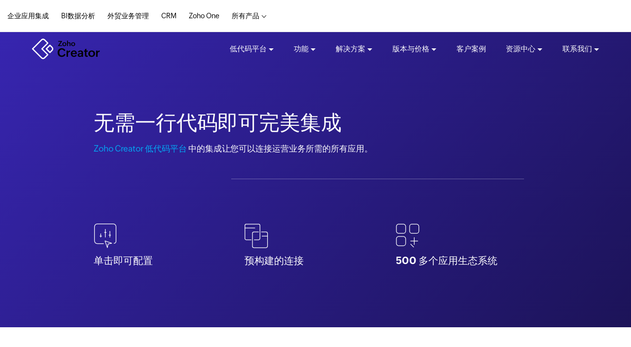

--- FILE ---
content_type: text/html
request_url: https://www.zoho.com.cn/creator/integration-flow.html
body_size: 8059
content:
<!DOCTYPE html><html lang="zh-hans"><head><meta charset="utf-8"><meta name="viewport" content="width=device-width, initial-scale=1.0"><script src="//cdn.zoho.com.cn/sites/zweb/js/common/var_init.js"></script><script type="text/javascript">(function(w,s){var e=document.createElement("script");e.type="text/javascript";e.async=true;e.src="https://cdn.pagesense.cn/ztmjs/7fe34041c5e3453fb29411d97b45d939.js";var x=document.getElementsByTagName("script")[0];x.parentNode.insertBefore(e,x);})(window,"script");</script><title>低代码平台可集成所有业务应用|低代码开发应用集成 - Zoho Creator</title><meta name="description" content="Zoho Creator 低代码平台通过协作简化业务应用，可集成所有业务应用，连接 500 多种工具。立即开始免费试用！"><meta name="keywords" content="低代码应用集成,低代码集成,低代码开发集成,Zoho Creator,低代码平台"><link rel="icon" href="//cdn.zoho.com.cn/sites/zweb/images/favicon.ico" type="image/vnd.microsoft.icon"><link rel="canonical" href="https://www.zoho.com.cn/creator/integration-flow.html"><link rel="stylesheet" href="//cdn.zoho.com.cn/sites/zweb/css/common/zohocustom.css"><link rel="stylesheet" href="//cdn.zoho.com.cn/sites/zweb/css/template/zcreator_features_level_three_pa.css"><link rel="stylesheet" href="//cdn.zoho.com.cn/sites/zweb/css/product/creator.css"><link rel="stylesheet" href="//cdn.zoho.com.cn/sites/zweb/css/language/zh-hans.css"><link rel="stylesheet" href="//cdn.zoho.com.cn/sites/zweb/css/translation/creator/2751.css"></head><body class="zw-page-2751 zw-product-90 zw-product-creator zw-template-zcreator_features_level_three_pa i18n-zh-hans zw-other-lang" data-prdname="creator" data-prdname-display="Creator"> <header><div class="zw-promo-top"></div><div class="zw-global-header"><div class="header"><div class="zgh-headerWrap"><div class="zgh-nav active"><ul><li><a href="https://www.zoho.com.cn/flow/" target="_blank">企业应用集成</a></li><li><a href="https://www.zoho.com.cn/analytics/" target="_blank">BI数据分析</a></li><li><a href="https://www.zoho.com.cn/books/" target="_blank">外贸业务管理</a></li><li><a href="https://www.zoho.com.cn/crm/" target="_blank">CRM</a></li><li><a href="https://www.zoho.com.cn/one/" target="_blank">Zoho One</a></li><li class="zgh-megaMenu zgh-products"><a href="javascript:;">所有产品</a><div class="zgh-megaMenuBox"><div class="zgh-megaMenuInner"><ul class="zgh-megaMenuCat"></ul><div class="zgh-megaMenuPro"></div></div></div></li></ul></div></div></div></div><div class="zw-product-header zwph-white"><div><div class="product-title"> <a href="/creator/"> <img class="product-icon" alt="Zoho creator Logo" src="//cdn.zoho.com.cn/sites/zweb/images/productlogos/creator.svg" width="auto" height="44"> </a></div><div class="product-nav-links"> <span class="mobile-menu-icon"></span><ul class="menu nav"><li class="expanded dropdown first zmenu-"> <span title="" data-target="#" class="dropdown-toggle nolink " data-toggle="dropdown">低代码平台<span class="caret"></span></span><ul class="dropdown-menu"><li class="sub-level zmenu-"> <span title="" data-target="#" class="dropdown-toggle nolink " data-toggle="dropdown">低代码平台</span><ul class="sub-dropdown third-level"><li class="zmenu-"><a href="/creator/product-overview.html">低代码概述</a></li><li class="zmenu-"><a href="/creator/application-development/custom.html">自定义应用程序</a></li><li class="zmenu-"><a href="/creator/mobile-android-ios-app-maker.html">移动应用开发</a></li><li class="zmenu-"><a href="/creator/online-customer-portal/">在线自助服务门户</a></li><li class="zmenu-"><a href="/creator/features/artificial-intelligence.html">人工智能驱动的应用</a></li><li class="zmenu-"><a href="/creator/integration-flow.html">整合流程</a></li><li class="zmenu-"><a href="/creator/business-intelligence.html">商业智能和分析</a></li><li class="zmenu-"><a href="/creator/business-blueprint.html">业务蓝图</a></li><li class="zmenu-"><a href="/creator/unified-data-model.html">统一的数据模型</a></li><li class="zmenu-"><a href="/creator/serverlessapps.html">自动扩展应用</a></li><li class="zmenu-"><a href="/creator/apps/">应用中心</a></li></ul></li><li class="sub-level zmenu-zoho"> <span title="" data-target="#" class="dropdown-toggle nolink " data-toggle="dropdown">为什么选Zoho</span><ul class="sub-dropdown third-level"><li class="zmenu-zoho"><a href="/creator/enterprise-architecture/">企业架构</a></li><li class="zmenu-zoho"><a href="/creator/digital-transformation.html">数字化转型</a></li><li class="zmenu-zoho"><a href="/creator/legacy-modernization/">旧系统现代化</a></li><li class="zmenu-zoho"><a href="/creator/industries/custom-erp-software.html">定制ERP软件</a></li><li class="zmenu-zoho"><a href="/creator/free-data-management-software/">数据管理</a></li><li class="zmenu-zoho"><a href="/creator/digital-workplace/">数字工作场所</a></li><li class="zmenu-zoho"><a href="/creator/remote-working-software/">远程工作场所</a></li><li class="zmenu-zoho"><a href="/creator/workflow-automation.html">工作流自动化</a></li><li class="zmenu-zoho"><a href="/creator/citizen-development.html">公民开发</a></li><li class="zmenu-zoho"><a href="/creator/business-process-management-software/">BPM软件</a></li><li class="zmenu-zoho"><a href="/creator/custom-customer-experience-management-software.html">客户体验管理</a></li></ul></li><li class="sub-level zmenu-"> <span title="" data-target="#" class="dropdown-toggle nolink " data-toggle="dropdown">低代码</span><ul class="sub-dropdown third-level"><li class="zmenu-"><a href="/creator/state-of-low-code/">低代码现状</a></li><li class="zmenu-"><a href="/creator/application-development/low-code.html">低代码应用开发</a></li><li class="zmenu-"><a href="https://www.zoho.com.cn/creator/low-code-platform.html">低代码平台</a></li><li class="zmenu-"><a href="https://www.zoho.com.cn/creator/low-code-vs-traditional-app-development.html">低代码开发对比传统应用开发</a></li></ul></li></ul></li><li class="leaf zmenu-features expanded dropdown zmenu-"> <a href="/creator/features/">功能<span class="caret"></span></a><ul class="dropdown-menu"><li class="zmenu-"><a href="/creator/features/">查看所有功能</a></li><li class="zmenu-"><a href="/creator/build-business-apps/">构建业务应用</a></li><li class="sub-level zmenu-"> <a href="/creator/data-migration/">导入数据</a><ul class="sub-dropdown third-level" style="min-height:139px;"><li class="zmenu-"><a href="https://www.zoho.com.cn/creator/import-data-with-ai.html?src=hdd">文件和数据库</a></li><li class="zmenu-"><a href="https://www.zoho.com.cn/creator/data-enrichment.html?src=hdd">丰富数据</a></li><li class="zmenu-erp"><a href="https://www.zoho.com.cn/creator/legacy-system-migration.html?src=hdd">ERP和遗留系统</a></li></ul></li><li class="sub-level zmenu-"> <a href="/creator/data-modeling-tool/">数据模型</a><ul class="sub-dropdown third-level" style="min-height:139px;"><li class="zmenu-"><a href="https://www.zoho.com.cn/creator/data-collection-software.html?src=hdd">数据采集</a></li><li class="zmenu-"><a href="https://www.zoho.com.cn/creator/online-form-builder.html?src=hdd">表单字段</a></li><li class="zmenu-"><a href="https://www.zoho.com.cn/creator/schema-builder.html?src=hdd">架构和关系</a></li></ul></li><li class="sub-level zmenu-"> <a href="/creator/data-visualization/">数据可视化</a><ul class="sub-dropdown third-level" style="min-height:139px;"><li class="zmenu-bi"><a href="https://www.zoho.com.cn/creator/business-intelligence.html?src=hdd">商业智能BI</a></li><li class="zmenu-"><a href="https://www.zoho.com.cn/creator/features/dashboards.html?src=hdd">仪表盘</a></li></ul></li><li class="sub-level zmenu-"> <a href="/creator/automate/">自动化</a><ul class="sub-dropdown third-level" style="min-height:139px;"><li class="zmenu-"><a href="https://www.zoho.com.cn/creator/workflow.html?src=hdd">工作流</a></li><li class="zmenu-"><a href="https://www.zoho.com.cn/creator/business-blueprint.html?src=hdd">蓝图</a></li><li class="zmenu-"><a href="https://www.zoho.com.cn/creator/serverlessapps.html?src=hdd">无服务器</a></li><li class="zmenu-"><a href="https://www.zoho.com.cn/creator/schedules-and-notifications.html?src=hdd">通知和计划</a></li><li class="zmenu-"><a href="https://www.zoho.com.cn/creator/automate/approval-process/?src=hdd">审批</a></li><li class="zmenu-"><a href="https://www.zoho.com.cn/creator/deluge.html?src=hdd">Deluge编程语言</a></li></ul></li><li class="sub-level zmenu-"> <a href="/creator/data-integration/">集成</a><ul class="sub-dropdown third-level" style="min-height:139px;"><li class="zmenu-"><a href="https://www.zoho.com.cn/creator/integration-flow.html?src=hdd">工作流集成</a></li><li class="zmenu-"><a href="https://www.zoho.com.cn/creator/unified-data-model.html?src=hdd">统一数据服务</a></li><li class="zmenu-"><a href="https://www.zoho.com.cn/creator/api-integration-building-software/?src=hdd">API</a></li></ul></li><li class="sub-level zmenu-"> <a href="/creator/personalized-apps/">个性化</a><ul class="sub-dropdown third-level" style="min-height:139px;"><li class="zmenu-"><a href="https://www.zoho.com.cn/creator/custom-ui-builder.html?src=hdd">用户体验设计</a></li><li class="zmenu-"><a href="https://www.zoho.com.cn/creator/software-application-localization.html?src=hdd">软件本地化</a></li></ul></li><li class="sub-level zmenu-"> <a href="/creator/data-security/">安全的</a><ul class="sub-dropdown third-level" style="min-height:139px;"><li class="zmenu-"><a href="https://www.zoho.com.cn/creator/app-security.html?src=hdd">Zoho Creator 安全性</a></li><li class="zmenu-"><a href="https://www.zoho.com.cn/security.html?src=hdd">Zoho 安全性</a></li><li class="zmenu-"><a href="https://www.zoho.com.cn/compliance.html?src=hdd">合规性</a></li><li class="zmenu-"><a href="https://www.zoho.com.cn/privacy.html?src=hdd">数据隐私</a></li></ul></li><li class="sub-level zmenu-"> <a href="/creator/data-governance-tools/">治理</a><ul class="sub-dropdown third-level" style="min-height:139px;"><li class="zmenu-"><a href="https://www.zoho.com.cn/creator/user-management.html?src=hdd">RBAC用户管理</a></li><li class="zmenu-"><a href="https://www.zoho.com.cn/creator/app-management.html?src=hdd">应用和数据管理</a></li></ul></li><li class="sub-level zmenu-"> <a href="/creator/software-deployment/">部署</a><ul class="sub-dropdown third-level" style="min-height:139px;"><li class="zmenu-"><a href="https://www.zoho.com.cn/creator/online-customer-portal/?src=hdd">门户应用</a></li><li class="zmenu-"><a href="https://www.zoho.com.cn/creator/pwa.html?src=hdd">PWA</a></li><li class="zmenu-"><a href="https://www.zoho.com.cn/creator/mobile-device-management.html?src=hdd">MDM</a></li><li class="zmenu-"><a href="https://www.zoho.com.cn/creator/white-label-app-builder.html?src=hdd">白标应用开发</a></li></ul></li><li class="sub-level zmenu-"> <a href="/creator/developer-tools/">开发者工具</a><ul class="sub-dropdown third-level" style="min-height:139px;"><li class="zmenu-"><a href="https://www.zoho.com.cn/creator/ux-widgets.html?src=hdd">开发小组件</a></li><li class="zmenu-"><a href="https://www.zoho.com.cn/creator/serverlessapps.html?src=hdd">无服务器功能</a></li><li class="zmenu-"><a href="https://www.zoho.com.cn/creator/api-integration-building-software/?src=hdd">API集成</a></li><li class="zmenu-"><a href="https://www.zoho.com.cn/creator/mobile-sdk.html?src=hdd">移动SDK</a></li><li class="zmenu-"><a href="https://www.zoho.com.cn/creator/schema-builder.html?src=hdd">架构和关系</a></li><li class="zmenu-"><a href="https://www.zoho.com.cn/creator/application-lifecycle-management-software.html?src=hdd">生命周期管理</a></li></ul></li></ul></li><li class="expanded dropdown zmenu-"> <span title="" data-target="#" class="dropdown-toggle nolink " data-toggle="dropdown">解决方案<span class="caret"></span></span><ul class="dropdown-menu"><li class="sub-level zmenu-"> <span title="" data-target="#" class="dropdown-toggle nolink " data-toggle="dropdown">按角色</span><ul class="sub-dropdown third-level"><li class="zmenu-"><a href="/creator/solutions/it-software-development.html">IT主管</a></li><li class="zmenu-"><a href="/creator/solutions/low-code-enterprise-architect.html">企业架构师</a></li><li class="zmenu-"><a href="/creator/solutions/low-code-for-developers.html">专业开发者</a></li><li class="zmenu-"><a href="/creator/solutions/low-code-applications-business-managers.html">业务经理</a></li></ul></li><li class="sub-level zmenu-"> <span title="" data-target="#" class="dropdown-toggle nolink " data-toggle="dropdown">按规模</span><ul class="sub-dropdown third-level"><li class="zmenu-"><a href="/creator/enterprise/">企业</a></li><li class="zmenu-"><a href="/creator/solutions/small-medium-business.html">小企业</a></li><li class="zmenu-"><a href="/creator/solutions/low-code-for-startups.html">初创企业</a></li></ul></li><li class="sub-level zmenu-"> <span title="" data-target="#" class="dropdown-toggle nolink " data-toggle="dropdown">按行业</span><ul class="sub-dropdown third-level"><li class="zmenu-"><a href="/creator/industries/retail-software-solutions.html">零售</a></li><li class="zmenu-"><a href="/creator/industries/manufacturing-management-software.html">制造业</a></li><li class="zmenu-"><a href="/creator/industries/educational-school-erp-management-software.html">教育</a></li><li class="zmenu-"><a href="/creator/industries/logistics-management-software.html">物流ERP</a></li><li class="zmenu-"><a href="/creator/industries/nonprofits-organization-management-software.html">非营利组织</a></li><li class="zmenu-"><a href="/creator/industries/it-management-software.html">IT管理</a></li><li class="zmenu-"><a href="/creator/industries/professional-services-automation-psa-software/">专业服务</a></li><li class="zmenu-"><a href="/creator/industries/healthcare-management-software-solutions.html">医疗保健</a></li><li class="zmenu-"><a href="/creator/industries/media-management-software-solutions.html">媒体</a></li><li class="zmenu-"><a href="/creator/industries/real-estate-development-management-software.html">房地产</a></li><li class="zmenu-"><a href="/creator/industries/hospitality-services-management-software/">酒店旅游</a></li></ul></li><li class="sub-level zmenu-"> <span title="" data-target="#" class="dropdown-toggle nolink " data-toggle="dropdown">按功能</span><ul class="sub-dropdown third-level"><li class="zmenu-"><a href="/creator/industries/custom-customer-service-support-software.html">客户服务管理</a></li><li class="zmenu-"><a href="/creator/industries/custom-marketing-software-solutions.html">营销数字化</a></li><li class="zmenu-"><a href="/creator/industries/sales-automation-platform.html">销售自动化</a></li><li class="zmenu-"><a href="/creator/industries/financial-process-automation-software.html">财务流程自动化</a></li><li class="zmenu-"><a href="/creator/industries/hr-process-automation-software.html">人力资源管理</a></li><li class="zmenu-"><a href="/creator/industries/operations-management-software.html">业务运营管理</a></li></ul></li></ul></li><li class="expanded dropdown zmenu-"> <span title="" data-target="#" class="dropdown-toggle nolink " data-toggle="dropdown">版本与价格<span class="caret"></span></span><ul class="dropdown-menu"><li class="zmenu-"><a href="/creator/pricing.html">产品定价</a></li><li class="zmenu-"><a href="/creator/pricing/support-plans.html">支持计划</a></li><li class="zmenu-"><a href="/creator/pricing-comparison.html">价格比较</a></li></ul></li><li class="leaf zmenu-"><a href="/creator/customers.html">客户案例</a></li><li class="expanded dropdown zmenu-"> <span title="" data-target="#" class="dropdown-toggle nolink " data-toggle="dropdown">资源中心<span class="caret"></span></span><ul class="dropdown-menu"><li class="zmenu-"><a href="/creator/help/">帮助指南</a></li><li class="zmenu-"><a href="https://www.zoho.com.cn/creator/videos/">视频演示</a></li><li class="zmenu-"><a href="/creator/developers/">开发者中心</a></li><li class="zmenu-"><a href="/creator/virtualworkshop.html">往期活动</a></li><li class="zmenu-"><a href="https://www.zoho.com.cn/creator/articles">低代码知识库</a></li></ul></li><li class="expanded dropdown last zmenu-"> <span title="" data-target="#" class="dropdown-toggle nolink " data-toggle="dropdown">联系我们<span class="caret"></span></span><ul class="dropdown-menu"><li class="zmenu-"><a href="/creator/contact-us.html">联系Zoho Creator</a></li><li class="zmenu-"><a href="/partners/creator-partnership-program.html">代理伙伴招募</a></li></ul></li><li class="featured-apps-part" style="display: none;"><div class="mobile-menu-moreprd moreprd-nonloggedin"><a href="/">所有 zoho 产品</a></div></li></ul></div><div class="zgh-accounts"><a class="zgh-signup" href="/creator/signup.html" style="display: inline-block;">立即注册</a></div></div></div> </header> <main><div class="zw-template-inner"><div class="pagewrapper"><div class="zcr-banner"><div class="content-wrap"><div class="flex-content animation-element"><div class="zcr-bnr-left"><h1>无需一行代码即可完美集成</h1><p><a href="https://www.zoho.com.cn/creator/">Zoho Creator 低代码平台</a> 中的集成让您可以连接运营业务所需的所有应用。</p><a class="act-btn cta-btn" href="/creator/signup.html">免费试用</a></div><div class="zcr-bnr-right"><div class="zcr-bnr-img fadeinright1"><picture><source srcset="//cdn.zoho.com.cn/sites/zweb/images/creator/csix-features/integrate-flawlessly-bnr.webp" type="image/webp"><img alt="无需一行代码即可完美集成-Creator 低代码平台" src="//cdn.zoho.com.cn/sites/zweb/images/creator/csix-features/integrate-flawlessly-bnr.png"></picture></div></div><div class="zcr-bnr-pnts"><ul class="flex-content"><li class="inup1"><span></span>单击即可配置</li><li class="inup2"><span></span>预构建的连接</li><li class="inup3"><span></span>500 多个应用生态系统</li></ul></div></div></div></div><section class="zcr-fr-section fr-section1 zcr-small-cnt"><div class="content-wrap"><div class="zcr-small-inner-cnt animation-element"><h2>什么是集成？</h2><p>通过集成，您可以连接所有必要工具，促进业务蓬勃发展。Zoho Creator 配备了一整套自定义和预构建的集成和配置，让您可以在全球任何地方执行各种操作。在构建器上设置触发器、添加操作和查看整个机构的工作流比以往任何时候都更容易，而无需编写一行代码。</p></div></div></section><section class="zcr-fr-section fr-section2 zcr-cnt-center cnt-no-grd ar-center-alg"><div class="content-wrap animation-element" id="get-fast"><div class="flex-content"><div class="flex-content-part"><div class="main-heading"><h2>在世界各地策划业务</h2><p>Zoho Creator 提供一个实时环境，您的团队成员可以在该环境中进行协作，从而简化业务应用。凭借丰富的模板库，您的业务永远不会面临创意枯竭的问题。</p></div></div><div class="flex-content-part"><div class="zcr-cnt-img fadeinup1"><picture><img data-lazy class="main-img" data-src="//cdn.zoho.com.cn/sites/zweb/images/creator/csix-features/intergration-orchestrate.png" alt="在世界各地策划业务-Creator 低代码平台" src="data:image/svg+xml,%3Csvg%20xmlns=%5C'http://www.w3.org/2000/svg%5C'%20viewBox=%5C'0%200%20300%20200%5C'%3E%3C/svg%3E"></picture><noscript><img src="//cdn.zoho.com.cn/sites/zweb/images/creator/csix-features/intergration-orchestrate.png" alt="在世界各地策划业务-Creator 低代码平台"></noscript></div></div></div></div></section><section class="zcr-fr-section fr-section3 zcr-blk-cnt zcr-cnt-three ar-center-alg"><div class="content-wrap animation-element"><div class="main-heading"><h2>只需单击一下即可连接所有业务应用</h2><p>集成，就像 Zoho Creator 中的应用和功能一样，坚持可重用性的概念。一旦设置完毕，您就可以在整个业务流程中随时使用它。</p></div><ul class="flex-content"><li class="inup1"><span></span><h3>自定义操作</h3><p>部署业务逻辑来创建临时工作流、自定义操作和功能以及决策树，以便格式化数据、发送电子邮件，同时优化流程。</p></li><li class="inup2"><span></span><h3>零后端配置</h3><p>从自定义 Deluge 脚本到拖放元素，所有操作的后端都已妥善配置，因此，唯一需要做的就是注册。</p></li><li class="inup3"><span></span><h3>绝对安全性</h3><p>整个生态系统都符合最新的数据安全规范和实践。您可以放心集成任何应用，而不用担心数据隐私安全。</p></li></ul></div></section><section class="zcr-fr-section fr-section4 zcr-cnt-center ar-center-alg"><div class="content-wrap animation-element" id="create-custom"><div class="main-block-heading"><h2>实现工作流自动化，消除信息缺口</h2></div><div class="flex-content"><div class="flex-content-part"><h3>几秒钟即可连接</h3><p>将业务与库中的所有其他应用集成，以自动化工作流，促进畅通无阻的信息流。</p></div><div class="flex-content-part fadeinup1"><div class="zcr-cnt-img"><picture><img data-lazy class="main-img" data-src="//cdn.zoho.com.cn/sites/zweb/images/creator/csix-features/connect-seconds.jpg" alt="几秒钟即可连接" src="data:image/svg+xml,%3Csvg%20xmlns=%5C'http://www.w3.org/2000/svg%5C'%20viewBox=%5C'0%200%20300%20200%5C'%3E%3C/svg%3E"></picture><noscript><img src="//cdn.zoho.com.cn/sites/zweb/images/creator/csix-features/connect-seconds.jpg" alt="几秒钟即可连接"></noscript></div></div></div></div></section><section class="zcr-fr-section fr-section5 zcr-cnt-center"><div class="content-wrap animation-element"><div class="flex-content"><div class="flex-content-part"><h3>灵活自定义，不受束缚</h3><p>从现成的模板到使用 Zoho 脚本语言 Deluge 的高级逻辑，您可以轻松解决业务连接障碍。</p></div><div class="flex-content-part fadeinup1"><div class="zcr-cnt-img"><picture><img data-lazy class="main-img" data-src="//cdn.zoho.com.cn/sites/zweb/images/creator/csix-features/customize-limits.jpg" alt="灵活自定义，不受束缚-Creator 低代码平台" src="data:image/svg+xml,%3Csvg%20xmlns=%5C'http://www.w3.org/2000/svg%5C'%20viewBox=%5C'0%200%20300%20200%5C'%3E%3C/svg%3E"></picture><noscript><img src="//cdn.zoho.com.cn/sites/zweb/images/creator/csix-features/customize-limits.jpg" alt="灵活自定义，不受束缚-Creator 低代码平台"></noscript></div></div></div></div></section><section class="zcr-fr-section fr-section6 zcr-cnt-center"><div class="content-wrap animation-element" id="create-custom"><div class="flex-content"><div class="flex-content-part"><h3>与团队协作</h3><p>添加团队成员以计划、制定战略和执行业务工作流和运营。</p></div><div class="flex-content-part fadeinup1"><div class="zcr-cnt-img"><picture><img data-lazy class="main-img" data-src="//cdn.zoho.com.cn/sites/zweb/images/creator/csix-features/collaborate-team.jpg" alt="与团队协作-Creator 低代码平台" src="data:image/svg+xml,%3Csvg%20xmlns=%5C'http://www.w3.org/2000/svg%5C'%20viewBox=%5C'0%200%20300%20200%5C'%3E%3C/svg%3E"></picture><noscript><img src="//cdn.zoho.com.cn/sites/zweb/images/creator/csix-features/collaborate-team.jpg" alt="与团队协作-Creator 低代码平台"></noscript></div></div></div></div></section><section class="zcr-fr-section fr-section7 zcr-cnt-center"><div class="content-wrap animation-element"><div class="flex-content"><div class="flex-content-part"><h3>收集见解，让业务经得起未来考验</h3><p>借助交互式仪表板和集中日志，您现在可以实时分析业务绩效，使用指标评估和改进当前流程。</p></div><div class="flex-content-part fadeinup1"><div class="zcr-cnt-img"><picture><img data-lazy class="main-img" data-src="//cdn.zoho.com.cn/sites/zweb/images/creator/csix-features/future-proof.jpg" alt="收集见解，让业务经得起未来考验-Creator 低代码平台" src="data:image/svg+xml,%3Csvg%20xmlns=%5C'http://www.w3.org/2000/svg%5C'%20viewBox=%5C'0%200%20300%20200%5C'%3E%3C/svg%3E"></picture><noscript><img src="//cdn.zoho.com.cn/sites/zweb/images/creator/csix-features/future-proof.jpg" alt="收集见解，让业务经得起未来考验-Creator 低代码平台"></noscript></div></div></div></div></section><section class="zcr-fr-section fr-section8 zcr-get-str ar-center-alg"><div class="content-wrap animation-element"><div class="main-heading"><h2>通过 3 个步骤设置业务流程</h2></div><div class="flex-content"><div class="zcr-get-cnt inup1"><div class="zcr-get-img"><picture><img data-lazy class="main-img" data-src="//cdn.zoho.com.cn/sites/zweb/images/creator/csix-features/set-triggers.png" alt="设置触发器-Creator 低代码平台" src="data:image/svg+xml,%3Csvg%20xmlns=%5C'http://www.w3.org/2000/svg%5C'%20viewBox=%5C'0%200%20300%20200%5C'%3E%3C/svg%3E"></picture><noscript><img src="//cdn.zoho.com.cn/sites/zweb/images/creator/csix-features/set-triggers.png" alt="设置触发器-Creator 低代码平台"></noscript></div><h4>设置触发器</h4><p>设置必须执行工作流的事件。Webhook 触发器可帮助您收集任何格式的数据。</p></div><div class="zcr-get-cnt inup2"><div class="zcr-get-img"><picture><img data-lazy class="main-img" data-src="//cdn.zoho.com.cn/sites/zweb/images/creator/csix-features/define-logic.png" alt="定义逻辑-Creator 低代码平台" src="data:image/svg+xml,%3Csvg%20xmlns=%5C'http://www.w3.org/2000/svg%5C'%20viewBox=%5C'0%200%20300%20200%5C'%3E%3C/svg%3E"></picture><noscript><img src="//cdn.zoho.com.cn/sites/zweb/images/creator/csix-features/define-logic.png" alt="定义逻辑-Creator 低代码平台"></noscript></div><h4>定义逻辑</h4><p>建立自动化时间表，为条件逻辑设计分支，并根据工作流定制延迟。</p></div><div class="zcr-get-cnt inup3"><div class="zcr-get-img"><picture><img data-lazy class="main-img" data-src="//cdn.zoho.com.cn/sites/zweb/images/creator/csix-features/valuable-insights.png" alt="借鉴重要见解-Creator 低代码平台" src="data:image/svg+xml,%3Csvg%20xmlns=%5C'http://www.w3.org/2000/svg%5C'%20viewBox=%5C'0%200%20300%20200%5C'%3E%3C/svg%3E"></picture><noscript><img src="//cdn.zoho.com.cn/sites/zweb/images/creator/csix-features/valuable-insights.png" alt="借鉴重要见解-Creator 低代码平台"></noscript></div><h4>借鉴重要见解</h4><p>通过绩效指标实时分析业务。</p></div></div></div></section><section class="zcr-fr-section fr-section9 zcr-complexity"><div class="content-wrap animation-element bottom-animated top-animated middle-animated animated in-view"><div id="zcr-cm-inegrations"></div></div></section><section class="zcr-fr-section fr-section10 zcr-features ar-center-alg"><div class="content-wrap animation-element"><div class="main-heading"><h2>探索相关功能</h2></div><ul class="flex-content"><li class="inup2"><a href="/creator/visual-workflow-builder/"><span></span><h4>视觉构建器</h4></a></li><li class="inup3"><a href="/creator/features/dashboards.html"><span></span><h4>仪表板</h4></a></li><li class="inup4"><a href="/creator/payments-and-integrations.html"><span></span><h4>深度集成</h4></a></li><li class="inup5"><a href="/creator/app-security.html"><span></span><h4>数据安全性</h4></a></li><li class="inup6"><a href="/creator/import-data-with-ai.html"><span></span><h4>数据迁移</h4></a></li></ul></div></section><section class="zcta-app text-center ar-center-alg"><div class="content-wrap animation-element"><h2>让业务与世界接轨</h2><a class="act-btn cta-btn " href="/creator/signup.html">免费试用</a></div></section></div></div> </main> <footer><div class="zw-product-footer"><div class="zw-product-footer"><div class="footer-sec-wrap two-column"><div class="content-wrap bottom-animated animated middle-animated top-animated"><div class="zw-primary-wrap zw-slide-promobnr-links"><div class="promo-section-wrap"><div class="customer-stories"> <a href="/creator/analyst/nucleus-research-2023.html?src=homepage-footer" class="footer-img"> <picture> <source srcset="//cdn.zoho.com.cn/sites/zweb/images/zh-hans/creator/nucleus-research-ftr.png"><img data-lazy="" class="main-img data-loaded" src="//cdn.zoho.com.cn/sites/zweb/images/zh-hans/creator/nucleus-research-ftr.png" width="360" height="240" alt="Nucleus Research"> </picture> </a><p>Zoho Creator是基于云端的<a href="/creator/" class="customer-stories-homebtn">低代码开发平台</a>，适用于<a href="/creator/enterprise/">企业应用开发</a>，简单易用、功能强大，不懂编程也可以自主构建ERP、CRM、BPM、进销存、财务管理、资产管理、SCM、人事管理、MIS系统等企业所需的各种管理工具。</p> <a target="_blank" href="/creator/signup.html" class="act-btn cta-btn customer-stories-signupbtn">免费注册</a></div><div class="customer-ratings"><div class="cust-rating-logo cust-rating-gartner"> <img data-lazy data-src="//cdn.zoho.com.cn/sites/zweb/images/zh-hans/creator/rating-gartner.svg" src="data:image/svg+xml,%3Csvg%20xmlns=%5C'http://www.w3.org/2000/svg%5C'%20viewBox=%5C'0%200%20300%20200%5C'%3E%3C/svg%3E" width="360" height="240" alt="低代码开发平台-Gartner评分- Zoho Creator" title="低代码开发平台-Gartner评分- Zoho Creator"></div><div class="cust-rating-logo cust-rating-capterra"> <img data-lazy data-src="//cdn.zoho.com.cn/sites/zweb/images/zh-hans/creator/rating-capterra.svg" src="data:image/svg+xml,%3Csvg%20xmlns=%5C'http://www.w3.org/2000/svg%5C'%20viewBox=%5C'0%200%20300%20200%5C'%3E%3C/svg%3E" width="360" height="240" alt="低代码平台-Capterra评分- Zoho Creator" title="低代码平台-Capterra评分- Zoho Creator"></div><div class="cust-rating-logo cust-rating-crowd"> <img data-lazy data-src="//cdn.zoho.com.cn/sites/zweb/images/zh-hans/creator/rating-g2.svg" src="data:image/svg+xml,%3Csvg%20xmlns=%5C'http://www.w3.org/2000/svg%5C'%20viewBox=%5C'0%200%20300%20200%5C'%3E%3C/svg%3E" width="360" height="240" alt="低代码开发工具-G2评分- Zoho Creator" title="低代码开发工具-G2评分- Zoho Creator"></div><div class="cust-rating-logo cust-rating-tr"> <img data-lazy data-src="//cdn.zoho.com.cn/sites/zweb/images/zh-hans/creator/rating-tr.svg" src="data:image/svg+xml,%3Csvg%20xmlns=%5C'http://www.w3.org/2000/svg%5C'%20viewBox=%5C'0%200%20300%20200%5C'%3E%3C/svg%3E" width="360" height="240" alt="软件应用开发-TR评分- Zoho Creator" title="软件应用开发-TR评分- Zoho Creator"></div></div></div><div class="footer-links-wrap"><div class="product-links two-column"><div><h4>低代码新手？</h4><ul><li><a href="/creator/application-development/low-code.html?src=webfooter" target="_blank">低代码是什么</a></li><li><a href="/creator/paas/?src=webfooter" target="_blank">PaaS和低代码</a></li><li><a href="/creator/product-overview.html?src=webfooter" target="_blank">为什么选Zoho Creator</a></li><li><a href="/creator/deluge.html?src=webfooter" target="_blank">Deluge编程语言</a></li><li><a href="/creator/low-code-vs-traditional-app-development.html?src=webfooter" target="_blank">低代码开发对比传统开发</a></li><li><a href="/creator/state-of-low-code/?src=webfooter" target="_blank">低代码开发现状</a></li></ul><h4>快速链接</h4><ul><li><a href="/creator/request_demo.html?src=webfooter" target="_blank">Zoho Creator 功能演示</a></li><li><a href="/creator/ask-price.html?src=webfooter" target="_blank">Zoho Creator 产品询价</a></li><li><a href="/creator/pricing.html?src=webfooter" target="_blank">Zoho Creator 版本与价格</a></li><li><a href="/creator/customers.html?src=webfooter" target="_blank">Zoho Creator 客户案例</a></li><li><a href="/creator/help/?src=webfooter" target="_blank">Zoho Creator 资源中心</a></li><li><a href="/creator/apps/?src=webfooter" target="_blank">App应用模板</a></li><li><a href="/partners/?src=webfooter" target="_blank">成为合作伙伴</a></li><li><a href="/creator/developers/?src=webfooter" target="_blank">开发者中心</a></li></ul></div><div><h4>低代码平台用例</h4><ul><li><a href="/creator/usecases/internal-business-tools.html?src=webfooter" target="_blank">内部应用工具</a></li><li><a href="/creator/online-customer-portal/?src=webfooter" target="_blank">自助门户</a></li><li><a href="/creator/usecases/custom-core-business-systems.html?src=webfooter" target="_blank">核心系统应用</a></li><li><a href="/creator/usecases/extend-business-systems.html?src=webfooter" target="_blank">扩展Zoho App</a></li><li><a href="/creator/low-code-solutions.html?src=webfooter" target="_blank">低代码行业用例集合</a></li></ul><h4>迁移到低代码平台</h4><ul><li><a href="/creator/spreadsheet-alternative-low-code-online-database-application.html?src=webfooter" target="_blank">MS Excel</a></li><li><a href="/creator/ms-access-alternative.html?src=webfooter" target="_blank">MS Access</a></li><li><a href="/creator/google-sheet-to-app-alternative.html?src=webfooter" target="_blank">Google Sheets</a></li></ul><h4>低代码平台对比</h4><ul><li><a href="/creator/the-best-low-code-platforms.html?src=webfooter" target="_blank">哪个低代码平台最好</a></li><li><a href="/creator/mendix-alternative.html?src=webfooter" target="_blank">Mendix低代码</a></li><li><a href="/creator/odoo-studio-alternative.html?src=webfooter" target="_blank">Odoo Studio低代码</a></li></ul></div><div><h4>低代码功能</h4><ul><li><a href="/creator/enterprise/?src=webfooter" target="_blank">企业应用开发</a></li><li><a href="/creator/workflow-management-software.html?src=webfooter" target="_blank">工作流程管理系统</a></li><li><a href="/creator/workflow-automation.html?src=webfooter" target="_blank">工作流自动化</a></li><li><a href="/creator/bpm/?src=webfooter" target="_blank">BPM业务流程管理软件</a></li><li><a href="/creator/create-online-database.html?src=webfooter" target="_blank">在线数据库软件</a></li><li><a href="/creator/application-development/?src=webfooter" target="_blank">应用开发</a></li><li><a href="/creator/analyst/gartner-magic-quadrant-for-low-code-application-platforms-2023-report.html?src=webfooter" target="_blank">入选Gartner魔力象限</a></li><li><a href="/creator/application-development/rad.html?src=webfooter" target="_blank">快速应用程序开发</a></li><li><a href="/creator/database-apps.html?src=webfooter" target="_blank">数据库应用系统</a></li><li><a href="/creator/erp-software/?src=webfooter" target="_blank">定制化ERP软件</a></li><li><a href="/creator/sdlc.html?src=webfooter" target="_blank">软件开发生命周期（SDLC）</a></li></ul><h4>手机APP</h4><ul><li><a href="https://apps.apple.com/cn/app/zoho-creator/id692005267" target="_blank">iOS App</a></li><li><a href="https://workdrive.zohopublic.com.cn/external/6645e1db6045ab14d9e7f29006b6031f482a8e0baa981f035ce32895d212fc1e/download" target="_blank">安卓App</a></li></ul></div></div><div class="security-badge-table" data-lazy><p class="zheading">Zoho Creator 隐私保护国际合规性</p><ul><li><span class="sb-icon-1">&nbsp;</span></li><li><span class="sb-icon-2">&nbsp;</span></li><li><span class="sb-icon-3">&nbsp;</span></li><li><span class="sb-icon-4">&nbsp;</span></li><li><span class="sb-icon-5">&nbsp;</span></li><li><span class="sb-icon-soc">&nbsp;</span></li><li><span class="sb-icon-hippa">&nbsp;</span></li><li><span class="sb-icon-gdpr">&nbsp;</span></li></ul></div></div></div></div></div></div></div><div class="zw-global-footer"></div><div class="zw-only-copyright"></div><div class="zw-promo-bottom"></div> </footer> <aside><div class="zw-other-info"></div> </aside><script src="//cdn.zoho.com.cn/sites/zweb/js/language/t/zh-hans.js"></script><script src="//cdn.zoho.com.cn/sites/zweb/js/common/zcms.js"></script><script src="//cdn.zoho.com.cn/sites/zweb/js/common/slick-plugin.js"></script><script src="//cdn.zoho.com.cn/sites/zweb/js/common/zohocustom-cn.js"></script><script src="//cdn.zoho.com.cn/sites/zweb/js/template/zcreator_features_level_three_pa.js"></script><script src="//cdn.zoho.com.cn/sites/zweb/js/product/creator.js"></script><script src="//cdn.zoho.com.cn/sites/zweb/js/language/zh-hans.js"></script><script>
var _hmt = _hmt || [];
(function() {
var hm = document.createElement("script");
hm.src = "//hm.baidu.com/hm.js?d8145ef350792690dbbc2a2b0e6d7eb6";
var s = document.getElementsByTagName("script")[0];
s.parentNode.insertBefore(hm, s);
})();
</script></body></html>

--- FILE ---
content_type: text/css
request_url: https://cdn.zoho.com.cn/sites/zweb/css/template/zcreator_features_level_three_pa.css
body_size: 4492
content:
.pagewrapper *{-webkit-box-sizing:border-box;box-sizing:border-box}.pagewrapper .content-wrap{max-width:1170px;padding:90px 0}.act-btn{padding:12px 30px}h1,h2,h3{font-family:var(--zf-primary-bold)}#block-panels-mini-product-menu{background:transparent}#mini-panel-product_menu .menu-icon-help-header .product-title a,#mini-panel-product_menu .menu-icon-help-header+.product-nav-links li a,#mini-panel-product_menu .product-nav-links .menu>li>a,#mini-panel-product_menu .product-nav-links li .nolink,.main-container-wrapper #mini-panel-product_menu .menu-icon-help-header .product-title a{color:#fff}.product-icon{-webkit-filter:brightness(100);filter:brightness(100)}.flex-content{display:-webkit-box;display:-ms-flexbox;display:flex;-ms-flex-wrap:wrap;flex-wrap:wrap;-webkit-box-align:center;-ms-flex-align:center;align-items:center}.flex-content-part{width:50%}.text-center{text-align:center}.zcr-learn-more{display:inline-block;border:1px solid #2c88ff;background:#2c88ff;border-radius:3px;padding:12px 30px;text-transform:uppercase;font-size:15px;color:#fff;position:relative;font-family:var(--primaryfont-semibold);-webkit-transition:all ease .5s;-o-transition:all ease .5s;transition:all ease .5s}.zcr-learn-more:hover{border-color:#006aff}.zcr-learn-more:before,.zcr-learn-more:after{content:"";position:absolute;-webkit-transition:all ease .5s;-o-transition:all ease .5s;transition:all ease .5s;display:none}.zcr-learn-more:after{right:24px;top:44%;display:none;width:6px;height:6px;border-top:2px solid #006aff;border-left:2px solid #006aff;-webkit-transform:rotate(135deg);-ms-transform:rotate(135deg);transform:rotate(135deg)}.zcr-learn-more:hover:after{right:20px}.zcr-learn-more:before{right:25px;top:50%;height:2px;width:10px;background-color:#006aff}.zcr-learn-more:hover:before{right:21px}.zcr-learn-more.zcr-white-btn{color:#fff}.zcr-learn-more.zcr-white-btn:before{background-color:#fff}.zcr-learn-more.zcr-white-btn:after{border-top:2px solid #fff;border-left:2px solid #fff}.zcr-learn-more.zcr-white-btn:hover{border-color:#006aff}.main-heading,.main-block-heading{text-align:center}.main-block-heading{margin-bottom:50px}.main-heading h2{max-width:700px;margin:0 auto 15px}.main-block-heading h2{max-width:700px;margin:0 auto 15px}.main-block-heading p{max-width:700px;margin:0 auto 20px}.main-heading p{max-width:800px;margin:0 auto 20px}.blue-btn{color:#006aff}ul.zcr-cnt-list li{font-family:var(--primaryfont-semibold);font-size:20px;line-height:30px;display:-webkit-box;display:-ms-flexbox;display:flex;-webkit-box-align:center;-ms-flex-align:center;align-items:center;margin-bottom:20px;padding-left:30px;position:relative}ul.zcr-cnt-list li:before,ul.zcr-cnt-list li:after{position:absolute;content:"";z-index:1}ul.zcr-cnt-list li:before{width:16px;height:16px;left:0;top:6px;border-radius:50%;border:2px solid #2c88ff}ul.zcr-cnt-list li:after{top:11px;left:5px;width:7px;border-left:2px solid #2c88ff;height:4px;border-bottom:2px solid #2c88ff;-webkit-transform:rotate(-45deg);-ms-transform:rotate(-45deg);transform:rotate(-45deg)}ul.zcr-cnt-list li span{display:inline-block;position:absolute;z-index:1;width:20px;height:20px;left:0;top:6px;border-radius:50%;border:1.5px solid #2c88ff;display:none}ul.zcr-cnt-list li span:before{content:"";position:absolute;z-index:1;top:5px;left:3px;width:8px;border-left:1.5px solid #2c88ff;height:3px;border-bottom:1.5px solid #2c88ff;-webkit-transform:rotate(-45deg);-ms-transform:rotate(-45deg);transform:rotate(-45deg)}.zcr-play-icon{content:"";height:117px;width:117px;display:block;position:absolute;top:50%;left:50%;z-index:1;background:url(//cdn.zoho.com.cn/sites/zweb/images/creator/csix-features/bnr-play-icon.svg) no-repeat;-webkit-transform:translate(-50%,-50%);-ms-transform:translate(-50%,-50%);transform:translate(-50%,-50%);cursor:pointer}.pagewrapper .zcr-banner .content-wrap{max-width:1280px}.zcr-banner{color:#fff;position:relative}.zcr-banner:before{position:absolute;content:"";width:100%;height:115%;left:0;top:-15%;z-index:-9;background:-o-linear-gradient(318deg,#3725b0 0,#1c1358 100%);background:linear-gradient(132deg,#3725b0 0,#1c1358 100%)}.zcr-bnr-left{width:100%;position:relative;text-align:left;max-width:900px;margin:0 auto}.zcr-bnr-left:before{content:"";position:absolute;right:3%;bottom:20px;width:66%;height:1px;background:rgba(255,255,255,0.3)}.zcr-bnr-right{width:50%;display:none}.zcr-bnr-img{position:relative}.zcr-bnr-img svg{position:absolute;left:50%;top:50%;-webkit-transform:translate(-50%,-50%);-ms-transform:translate(-50%,-50%);transform:translate(-50%,-50%);z-index:1;height:100px;width:100px;cursor:pointer}.cta-btn{display:inline-block;font-family:var(--zf-primary-semibold),Arial,Helvetica,sans-serif;padding:12px 30px;margin:0;border:1px solid transparent;cursor:pointer;-webkit-box-sizing:border-box;box-sizing:border-box;z-index:1;font-size:15px;text-transform:uppercase}.zcr-bnr-left h1{max-width:900px}.zcr-bnr-left p{max-width:640px}.zcr-bnr-pnts{width:100%;margin-top:50px;margin:70px auto 0;max-width:900px}.zcr-bnr-pnts ul{margin:0 -10px;-webkit-box-align:start;-ms-flex-align:start;align-items:flex-start}.zcr-bnr-pnts ul li{width:33.3%;padding:0 10px;font-size:20px;font-family:var(--primaryfont-bold);margin-bottom:30px}.zcr-bnr-pnts ul li span{margin-bottom:10px;display:block;height:50px;width:50px}.zcr-bnr-pnts ul li:nth-child(1) span{background-position:0 0}.zcr-bnr-pnts ul li:nth-child(2) span{background-position:-50px 0}.zcr-bnr-pnts ul li:nth-child(3) span{background-position:-100px 0}.zcr-small-inner-cnt{max-width:600px;margin:0 auto}.zcr-blk-cnt .flex-content{-webkit-box-align:initial;-ms-flex-align:initial;align-items:initial;max-width:1000px;margin:40px auto 0;-webkit-box-pack:start;-ms-flex-pack:start;justify-content:flex-start}.zcr-blk-cnt .flex-content li span{margin-bottom:10px;display:inline-block;height:50px;width:50px}.zcr-blk-cnt .flex-content li h3,.zcr-blk-cnt .flex-content li p{max-width:400px}.zcr-blk-cnt .flex-content li h3{font-size:24px}.zcr-bottom-desc{max-width:800px;margin:60px auto 20px;text-align:center}.zcr-blk-cnt .flex-content li{margin:1%;padding:40px 30px 30px}.zcr-cnt-two .flex-content li{width:48%;border:1px solid #e5e5e5;border-radius:10px;padding:40px 30px 30px}.zcr-cnt-three .flex-content li{width:31.3%;border:1px solid #e5e5e5;border-radius:10px}.zcr-cnt-center{text-align:center}.zcr-cnt-center .flex-content-part{width:100%}.zcr-cnt-center ul.zcr-cnt-list{display:-webkit-box;display:-ms-flexbox;display:flex;-ms-flex-wrap:wrap;flex-wrap:wrap;-webkit-box-pack:center;-ms-flex-pack:center;justify-content:center;width:850px;margin:30px auto 20px}.zcr-cnt-center ul.zcr-cnt-list li{margin:0 20px 20px 0}.zcr-cnt-center img{display:block;margin:0 auto}.zcr-cnt-center h3{max-width:800px;margin:0 auto 15px}.zcr-cnt-center p{max-width:800px;margin:0 auto 15px}.zcr-cnt-right .flex-content-part:last-child,.zcr-cnt-left .flex-content-part:first-child{padding-right:5%}.zcr-cnt-left .main-heading,.zcr-cnt-right .main-heading{text-align:left}.zcr-cnt-left .main-heading h2,.zcr-cnt-right .main-heading h2{max-width:450px;margin:0 0 15px}.zcr-cnt-left .main-heading p,.zcr-cnt-right .main-heading p{max-width:450px;margin:0 0 20px}.zcr-cnt-right .flex-content{-webkit-box-orient:horizontal;-webkit-box-direction:reverse;-ms-flex-direction:row-reverse;flex-direction:row-reverse}.zcr-cnt-img{text-align:center;position:relative}.zcr-cnt-img svg{position:absolute;left:50%;top:50%;-webkit-transform:translate(-50%,-50%);-ms-transform:translate(-50%,-50%);transform:translate(-50%,-50%);z-index:1;height:100px;width:100px;cursor:pointer}.zcr-cnt-right .flex-content-part h3,.zcr-cnt-right .flex-content-part p,.zcr-cnt-left .flex-content-part h3,.zcr-cnt-left .flex-content-part p{max-width:450px}.zcr-features{background:#000;color:#fff}.zcr-features ul.flex-content{-webkit-box-align:start;-ms-flex-align:start;align-items:flex-start;-webkit-box-pack:center;-ms-flex-pack:center;justify-content:center}.zcr-features .main-heading{margin-bottom:40px}.zcr-features ul li{width:20%;font-family:var(--primaryfont-bold);font-size:20px;line-height:1.6;padding:0 15px}.zcr-features ul li a{color:#000;display:-webkit-box;display:-ms-flexbox;display:flex;-webkit-box-orient:vertical;-webkit-box-direction:normal;-ms-flex-direction:column;flex-direction:column;-webkit-box-pack:start;-ms-flex-pack:start;justify-content:flex-start;-webkit-box-align:start;-ms-flex-align:start;align-items:flex-start;padding:30px;border:1px solid #383838;border-radius:10px;-webkit-transition:all ease .5s;-o-transition:all ease .5s;transition:all ease .5s;background:#131313}.zcr-features ul li a:hover{-webkit-box-shadow:1px 1px 24px #14141429;box-shadow:1px 1px 24px #14141429;-webkit-transform:translateY(-10px);-ms-transform:translateY(-10px);transform:translateY(-10px);background:-o-linear-gradient(316deg,#401ac9 0,#d11414 100%) padding-box;background:linear-gradient(134deg,#401ac9 0,#d11414 100%) padding-box}.zcr-features ul li a:before{content:"";background:-o-linear-gradient(316deg,#401ac9 0,#d11414 100%) padding-box;background:linear-gradient(134deg,#401ac9 0,#d11414 100%) padding-box;position:absolute;top:-2px;left:-2px;width:calc(100% + 4px);height:calc(100% + 4px);z-index:-17;border-radius:12px;opacity:0;visibility:hidden;-webkit-transition:opacity ease .5s;-o-transition:opacity ease .5s;transition:opacity ease .5s}.zcr-features ul li a:after{content:"";background:#161516;position:absolute;top:0;left:0;width:calc(100% + 0px);height:calc(100% + 0px);z-index:1;border-radius:12px;opacity:0;visibility:hidden}.zcr-features ul li a:hover:before,.zcr-features ul li a:hover:after{opacity:1;visibility:visible}.zcr-features ul li span{background:url(//cdn.zoho.com.cn/sites/zweb/images/creator/csix-features/l3-related-features-icons-sprite.svg) no-repeat;background-size:750px 250px;margin-bottom:20px;display:block;height:50px;width:50px;position:relative;z-index:2}.zcr-features ul li h4{font-size:19px;line-height:1.6;margin-bottom:0;color:#fff;-webkit-transition:all ease .5s;-o-transition:all ease .5s;transition:all ease .5s;position:relative;z-index:2}.zcr-accordion{overflow:hidden;background:#f7f7f7}.zcr-accordion .flex-content{margin-top:50px}.zcr-acc-img{width:55%;position:relative;height:700px}.zcr-acc-img img{max-width:140%}.zcr-acc-item{width:100%;position:absolute;top:50%;left:0;opacity:0;-webkit-transform:translateY(-50%);-ms-transform:translateY(-50%);transform:translateY(-50%);z-index:1}.zcr-acc-item.active{opacity:1}.zcr-acc-cnt{width:45%;padding-right:5%}.zcr-acc-cnt ul li{margin-bottom:15px;display:inline-block;width:100%;border-bottom:1px solid #eae9e9}.zcr-acc-cnt ul li h4{-webkit-transition:all ease .5s;-o-transition:all ease .5s;transition:all ease .5s;cursor:pointer;padding:5px 0}.zcr-acc-cnt ul li.active h4{color:#0d04e3}.zcr-acc-cnt ul li .zcr-accr-des{display:none}.zcr-acc-cnt ul li:first-child .zcr-accr-des{display:block}.zcr-acc-cnt ul li p{max-width:400px}.zcr-acc-cnt ul li img{margin-bottom:20px;display:none}.zcr-blue-blk .content-wrap{background-color:#010870;color:#fff;padding:90px;border-radius:20px}.zcr-blue-cnt-two .zcr-blue-cnt li{width:50%}.zcr-blue-cnt-three .zcr-blue-cnt li{width:33.3%}.zcr-blue-blk .flex-content{-webkit-box-align:start;-ms-flex-align:start;align-items:flex-start}.zcr-blue-cnt{margin:0 -40px}.zcr-blue-cnt li{margin-top:50px;padding:0 40px}.zcr-blue-cnt li span{margin-bottom:10px;display:inline-block;height:50px;width:50px}.zcta-app h2{max-width:730px;margin:0 auto 20px}.faq h2{text-align:center;margin-bottom:60px}.faq h2:before{display:block;content:'';background:url(//cdn.zoho.com.cn/sites/zweb/images/creator/red-faq-icon.png) no-repeat;width:90px;height:70px;background-size:100%;margin:auto}.faq-wrap{max-width:980px;margin:auto}.faq-item{border-bottom:1px solid #d3d3d3}.faq-item:first-child .faq-ans{display:block}.faq-ans{display:none;padding-bottom:10px;padding-left:42px}.faq-item h4{margin-bottom:0;font-family:var(--zf-secondary-medium);padding:20px 0 20px 40px;cursor:pointer;position:relative;font-size:20px;color:#000}.faq-item h4:hover{color:#555}.faq-item h4:before,.faq-item h4:after{content:'';position:absolute;background:#ea5154}.faq-item:hover h4:before,.faq-item:hover h4:after{background:#555}.faq-item h4:before{left:0;top:35px;height:2px;width:16px}.faq-item h4:after{left:7px;width:2px;top:28px;height:15px}.faq-item.active h4:after{height:0}.block3 .zicon:before{position:absolute;left:-100px;top:13px}.zicon:before{display:block;content:'';width:50px;height:50px;margin-bottom:15px}.zcr-complexity{text-align:center}.zcr-complexity .content-wrap{padding-bottom:0}.zcr-cmp-top{margin-top:-150px}.zcr-cmp-top .content-wrap{padding-top:250px}.zcr-complexity p{max-width:700px;margin:0 auto 20px}.zcr-complexity a{color:#fff;border:1px solid #2c88ff;padding:7px 20px;border-radius:3px;text-transform:uppercase;font-size:15px}.zcr-complexity .zcr-cnt-img{max-width:1100px;margin:40px auto 0}.zcr-data-logo{height:600px;position:relative;max-width:600px;margin:50px auto 0;display:-webkit-box;display:-ms-flexbox;display:flex;-webkit-box-align:center;-ms-flex-align:center;align-items:center;-webkit-box-pack:center;-ms-flex-pack:center;justify-content:center}.zcr-data-logo svg{height:170px;width:170px}.zcr-data-logo:before,.zcr-data-logo:after{content:"";position:absolute;border:1px dashed #dcc9b7;border-radius:50%;z-index:0}.zcr-data-logo:before{left:50%;top:50%;height:70%;width:70%;-webkit-transform:translate(-50%,-50%);-ms-transform:translate(-50%,-50%);transform:translate(-50%,-50%)}.zcr-data-logo:after{left:0;top:0;height:100%;width:100%}.zcr-data-logo span{content:"";position:absolute;border-radius:50%;background:#fff;-webkit-box-shadow:0 2px 5px #f7f6f6;box-shadow:0 2px 5px #f7f6f6;height:80px;width:80px;z-index:2;-webkit-box-shadow:-1px 3px 10px rgba(119,118,118,0.2);box-shadow:-1px 3px 10px rgba(119,118,118,0.2)}.zcr-data-logo span .logo-text{font-size:15px;position:relative;display:block;text-align:center;bottom:-85px;width:110%;left:-5%;background:0;-webkit-box-shadow:none;box-shadow:none;white-space:nowrap}.zcr-data-logo span.logo-one{left:-5%;top:27%}.zcr-data-logo span.logo-two{left:-5%;top:56%}.zcr-data-logo span.logo-three{left:90%;top:62%}.zcr-data-logo span.logo-four{left:90%;top:31%}.zcr-data-logo span.logo-five{left:21%;top:16%}.zcr-data-logo span.logo-six{left:67%;top:16%}.zcr-data-logo span.logo-seven{left:22%;top:70%}.zcr-data-logo span.logo-eight{left:65%;top:70%}.zcr-get-str .flex-content{-webkit-box-pack:justify;-ms-flex-pack:justify;justify-content:space-between;max-width:980px;margin:50px auto 0;-webkit-box-align:initial;-ms-flex-align:initial;align-items:initial}.zcr-get-cnt{position:relative;padding:170px 30px 30px;border:1px solid #e5e5e5;border-radius:10px;width:31.3%}.zcr-get-str .zcr-get-cnt:first-child:before{content:"01"}.zcr-get-str .zcr-get-cnt:nth-child(2):before{content:"02"}.zcr-get-str .zcr-get-cnt:nth-child(3):before{content:"03"}.zcr-get-cnt:before{position:absolute;right:5%;top:-2%;z-index:1;font-size:100px;line-height:1.6;color:#f2f2f2;font-family:var(--primaryfont-bold)}.zcr-get-img{max-width:220px;margin-bottom:30px;display:none}.zcr-cnt-center.cnt-no-grd .zcr-cnt-img{background:transparent;padding-top:0}.zcr-cnt-center.cnt-no-grd .zcr-cnt-img img{border-radius:inherit}.zcr-cnt-center.cnt-no-grd .zcr-cnt-img:before,.zcr-cnt-center.cnt-no-grd .zcr-cnt-img:after{display:none}.zcr-cnt-center .zcr-cnt-img{background:#4876b1;background:-o-linear-gradient(316deg,#401ac9 0,#d11414 100%) padding-box;background:linear-gradient(134deg,#401ac9 0,#d11414 100%) padding-box;padding:30px 5px 5px;border-radius:15px;max-width:1000px;margin:20px auto 0;position:relative}.zcr-cnt-center .zcr-cnt-img img{border-radius:10px}.zcr-cnt-center .zcr-cnt-img:before,.zcr-cnt-center .zcr-cnt-img:after{content:"";position:absolute;top:10px;z-index:1;background:#e9e5e5;border-radius:50px;height:10px;width:10px}.zcr-cnt-center .zcr-cnt-img:before{left:20px;-webkit-box-shadow:31px 0 0 #e9e5e5;box-shadow:31px 0 0 #e9e5e5}.zcr-cnt-center .zcr-cnt-img:after{left:35px}.other-lang .zcr-features ul li h4{word-break:break-all;font-size:15px}@media all and (min-width:1200px){.inup1,.inup2,.inup3,.inup4,.inup5,.inup6,.inup7,.inup8,.inup9,.inup10,.inup11{-webkit-transform:translate3d(0,40px,0);transform:translate3d(0,40px,0);-webkit-transition:-webkit-transform 1s cubic-bezier(0.39,0.575,0.565,1.3);transition:-webkit-transform 1s cubic-bezier(0.39,0.575,0.565,1.3);-o-transition:transform 1s cubic-bezier(0.39,0.575,0.565,1.3);transition:transform 1s cubic-bezier(0.39,0.575,0.565,1.3);transition:transform 1s cubic-bezier(0.39,0.575,0.565,1.3),-webkit-transform 1s cubic-bezier(0.39,0.575,0.565,1.3)}.in-view .inup1,.in-view .inup2,.in-view .inup3,.in-view .inup4,.in-view .inup5,.in-view .inup6,.in-view .inup7,.in-view .inup8,.in-view .inup9,.in-view .inup10,.in-view .inup11{-webkit-transform:translate3d(0,0,0);transform:translate3d(0,0,0)}.fadeinup1,.fadeinup2,.fadeinup3,.fadeinup4,.fadeinup5,.fadeinup6,.fadeinup7,.fadeinup8,.fadeinup9{-webkit-transform:translate3d(0,60px,0);transform:translate3d(0,60px,0);opacity:0;-ms-filter:"alpha(opacity=0)";-webkit-transition:opacity 1s ease-in,-webkit-transform 1s cubic-bezier(0.39,0.575,0.565,1.2);transition:opacity 1s ease-in,-webkit-transform 1s cubic-bezier(0.39,0.575,0.565,1.2);-o-transition:opacity 1s ease-in,transform 1s cubic-bezier(0.39,0.575,0.565,1.2);transition:opacity 1s ease-in,transform 1s cubic-bezier(0.39,0.575,0.565,1.2);transition:opacity 1s ease-in,transform 1s cubic-bezier(0.39,0.575,0.565,1.2),-webkit-transform 1s cubic-bezier(0.39,0.575,0.565,1.2)}.fadeindown1{-webkit-transform:translate3d(0,-60px,0);transform:translate3d(0,-60px,0);opacity:0;-ms-filter:"alpha(opacity=0)";-webkit-transition:opacity 1s ease-in,-webkit-transform 1s cubic-bezier(0.39,0.575,0.565,1.2);transition:opacity 1s ease-in,-webkit-transform 1s cubic-bezier(0.39,0.575,0.565,1.2);-o-transition:opacity 1s ease-in,transform 1s cubic-bezier(0.39,0.575,0.565,1.2);transition:opacity 1s ease-in,transform 1s cubic-bezier(0.39,0.575,0.565,1.2);transition:opacity 1s ease-in,transform 1s cubic-bezier(0.39,0.575,0.565,1.2),-webkit-transform 1s cubic-bezier(0.39,0.575,0.565,1.2)}.in-view .fadeinup1,.in-view .fadeinup2,.in-view .fadeinup3,.in-view .fadeinup4,.in-view .fadeinup5,.in-view .fadeinup6,.in-view .fadeinup7,.in-view .fadeinup8,.in-view .fadeinup9,.in-view .fadeindown1,.in-view .fadeindown2,.in-view .fadeindown3,.in-view .fadeindown4{-webkit-transform:translate3d(0,0,0);transform:translate3d(0,0,0);opacity:1;-ms-filter:"alpha(opacity=100)"}.fadeindown1,.fadeinup1,.inup1,.bnrimg1,.bnrimg4{-webkit-transition-delay:100ms;-o-transition-delay:100ms;transition-delay:100ms}.fadeindown2,.fadeinup2,.inup2,.bnrimg2,.bnrimg5{-webkit-transition-delay:300ms;-o-transition-delay:300ms;transition-delay:300ms}.fadeindown3,.fadeinup3,.inup3,.bnrimg3,.bnrimg6{-webkit-transition-delay:500ms;-o-transition-delay:500ms;transition-delay:500ms}.fadeinup4,.inup4{-webkit-transition-delay:700ms;-o-transition-delay:700ms;transition-delay:700ms}.fadeinup5,.inup5{-webkit-transition-delay:900ms;-o-transition-delay:900ms;transition-delay:900ms}.fadeinup6,.inup6{-webkit-transition-delay:1100ms;-o-transition-delay:1100ms;transition-delay:1100ms}.fadeinup7,.inup7{-webkit-transition-delay:1300ms;-o-transition-delay:1300ms;transition-delay:1300ms}.fadeinup8,.inup8{-webkit-transition-delay:1500ms;-o-transition-delay:1500ms;transition-delay:1500ms}.fadeinup9,.inup9{-webkit-transition-delay:1700ms;-o-transition-delay:1700ms;transition-delay:1700ms}.fadeinup10,.inup10{-webkit-transition-delay:1900ms;-o-transition-delay:1900ms;transition-delay:1900ms}.fadeinup11,.inup11{-webkit-transition-delay:2100ms;-o-transition-delay:2100ms;transition-delay:2100ms}.fadeinright1,.fadeinright2,.fadeinright3{-webkit-transform:translateX(70px);-ms-transform:translateX(70px);transform:translateX(70px);opacity:0;-ms-filter:"alpha(opacity=0)";-webkit-transition:all 1300ms cubic-bezier(0.11,0.16,0.43,0.86);-o-transition:all 1300ms cubic-bezier(0.11,0.16,0.43,0.86);transition:all 1300ms cubic-bezier(0.11,0.16,0.43,0.86)}.fadeinright1{-webkit-transition-delay:200ms;-o-transition-delay:200ms;transition-delay:200ms}.in-view .fadeinright1,.in-view .fadeinright2,.in-view .fadeinright3{-webkit-transform:translateX(0);-ms-transform:translateX(0);transform:translateX(0);opacity:1;-ms-filter:"alpha(opacity=100)"}.fadeinleft1,.fadeinleft2,.fadeinleft3{-webkit-transform:translateX(-70px);-ms-transform:translateX(-70px);transform:translateX(-70px);opacity:0;-ms-filter:"alpha(opacity=0)";-webkit-transition:all 1300ms cubic-bezier(0.11,0.16,0.43,0.86);-o-transition:all 1300ms cubic-bezier(0.11,0.16,0.43,0.86);transition:all 1300ms cubic-bezier(0.11,0.16,0.43,0.86)}.fadeinup1,.fadeinleft1,.inup1,.fadeinright1{-webkit-transition-delay:200ms;-o-transition-delay:200ms;transition-delay:200ms}.in-view .fadeinleft1,.in-view .fadeinleft2,.in-view .fadeinleft3{-webkit-transform:translateX(0);-ms-transform:translateX(0);transform:translateX(0);opacity:1;-ms-filter:"alpha(opacity=100)"}}@media all and (min-width:1400px){.i18n-en h1{font-size:50px}.i18n-en h2{font-size:36px}}@media(max-width:1199px){.zcr-bnr-left:before{display:none}.zcr-bnr-pnts,.zcr-bnr-left{width:100%}}@media all and (min-width:992px) and (max-width:1199px){.pagewrapper .content-wrap{width:94%}.zcr-acc-img{height:600px}}@media all and (max-width:991px){.pagewrapper .content-wrap{padding:70px 0}.zcr-cnt-center ul.zcr-cnt-list{width:100%;-webkit-box-pack:center;-ms-flex-pack:center;justify-content:center}.pagewrapper .zcr-blue-blk .content-wrap{padding:70px 40px}.zcr-blue-cnt{margin:0 -20px}.zcr-blue-cnt li{padding:0 20px}.zcr-cmp-top{margin-top:60px}.zcr-acc-img{height:450px}.zcr-features ul.flex-content{-webkit-box-pack:start;-ms-flex-pack:start;justify-content:flex-start}.zcr-features ul li{width:33.3%;margin:0 0 30px 0}}@media all and (max-width:767px){.pagewrapper .content-wrap{padding:60px 0;max-width:600px}.flex-content-part{width:100%}.zcr-learn-more{font-size:14px;padding:10px 25px}.main-heading,.main-block-heading h2,.main-block-heading p{text-align:left}.zcr-cnt-right .flex-content-part:last-child,.zcr-cnt-left .flex-content-part:first-child{padding-right:0}.zcr-bnr-left{width:100%}.zcr-bnr-right{width:100%;margin-top:40px}.zcr-bnr-img{max-width:400px;text-align:left}.zcr-bnr-img svg{height:60px;width:60px}.zcr-bnr-pnts{margin-top:30px}.zcr-bnr-pnts ul{margin:20px 0 0}.zcr-bnr-pnts ul li{width:auto;margin-bottom:30px;position:relative;padding:0 10px 0 40px;margin-right:20px;font-size:18px;font-family:var(--primaryfont-regular)}.zcr-bnr-pnts ul li:last-child{margin-bottom:0}.zcr-play-icon{-webkit-transform:translate(-50%,-50%) scale(0.6);-ms-transform:translate(-50%,-50%) scale(0.6);transform:translate(-50%,-50%) scale(0.6)}.zcr-bnr-pnts ul li span{position:absolute;left:0;top:50%;z-index:1;transform:translateY(-50%);height:30px;width:30px;margin:0}.zcr-bnr-pnts ul li:nth-child(1) span{background-position:0 -9px}.zcr-bnr-pnts ul li:nth-child(2) span{background-position:-30px -10px}.zcr-bnr-pnts ul li:nth-child(3) span{background-position:-60px -10px}.zcr-block-center ul li{font-size:18px;line-height:28px}.zcr-cnt-center{text-align:left}.zcr-data-content{width:100%;margin-bottom:40px}.zcr-data-content:last-child{margin-bottom:0}.zcr-cnt-center ul.zcr-cnt-list{width:100%;-webkit-box-pack:start;-ms-flex-pack:start;justify-content:flex-start}.zcr-cnt-img svg{height:60px;width:60px}.zcr-cnt-img{text-align:left;max-width:400px;margin:30px 0 0}.zcr-complexity .zcr-cnt-img{margin:30px 0 0}.zcr-cnt-center ul.zcr-cnt-list li{margin:0 0 20px 0;width:100%}.zcr-cnt-center .zcr-cnt-img{padding:20px 5px 5px;border-radius:5px}.zcr-cnt-center .zcr-cnt-img img{border-radius:3px}.zcr-cnt-center .zcr-cnt-img:before,.zcr-cnt-center .zcr-cnt-img:after{top:7px;height:8px;width:8px}.zcr-cnt-center .zcr-cnt-img:before{left:12px;-webkit-box-shadow:27px 0 0 #fff;box-shadow:27px 0 0 #fff}.zcr-cnt-center .zcr-cnt-img:after{left:25px}.zcr-features ul.flex-content{max-width:320px}.zcr-features ul li{width:100%;margin:0 0 30px 0;text-align:left;padding:0}.zcr-features ul li:last-child{margin-bottom:0}.zcr-features ul li a{-webkit-box-orient:horizontal;-webkit-box-direction:normal;-ms-flex-direction:row;flex-direction:row;-webkit-box-pack:start;-ms-flex-pack:start;justify-content:flex-start;padding:20px 30px}.zcr-features ul li span{margin:0 20px 0 0}.zcr-features ul li h4{-webkit-box-flex:1;-ms-flex:1;flex:1}.zcr-complexity{text-align:left}.pagewrapper .zcr-complexity .content-wrap{padding-bottom:0}.zcr-data-logo{height:300px;max-width:300px}.zcr-data-logo svg{height:100px;width:100px}.zcr-data-logo span{-webkit-transform:scale(0.8);-ms-transform:scale(0.8);transform:scale(0.8)}.zcr-data-logo span .logo-text{bottom:-78px}.zcr-data-logo span.logo-one{top:5%}.zcr-data-logo span.logo-two{top:65%}.zcr-data-logo span.logo-three{left:77%;top:69%}.zcr-data-logo span.logo-four{left:75%;top:9%}.zcr-data-logo span.logo-five{left:35%;top:2%}.zcr-data-logo span.logo-six{left:69%;top:40%}.zcr-data-logo span.logo-seven{left:3%;top:35%}.zcr-data-logo span.logo-eight{left:35%}.zcr-data-logo{margin:50px 0 0}.zcr-acc-img{display:none}.zcr-acc-cnt{width:100%}.zcr-acc-cnt ul li:last-child{margin-bottom:0}.zcr-acc-cnt ul li:first-child img{display:block}.zcr-acc-cnt ul li img{display:block}.pagewrapper .zcr-blue-blk .content-wrap{padding:60px 30px}.zcr-blue-cnt-two .zcr-blue-cnt li,.zcr-blue-cnt-three .zcr-blue-cnt li{width:100%}.zcr-blue-cnt{margin:0}.zcr-blue-cnt li{padding:0;margin-top:40px}.zcr-cnt-two .flex-content li,.zcr-cnt-three .flex-content li{width:100%}.zcr-blk-cnt .flex-content li{margin:5% 0 0;padding:30px}.zcr-bottom-desc{text-align:left}.zcr-app-data .flex-content-part:first-child{padding:0;margin-bottom:30px}.zcr-app-data ul li{font-size:18px;line-height:28px}.zcr-app-data-img img{max-width:70%}.zcr-cnt-right .flex-content-part h3,.zcr-cnt-right .flex-content-part p,.zcr-cnt-left .flex-content-part h3,.zcr-cnt-left .flex-content-part p{max-width:100%}.zcr-get-str .flex-content{margin-top:0}.zcr-get-cnt{width:100%;margin-top:30px;padding:140px 30px 30px}.zcr-get-cnt:before{font-size:90px}.faq h2{text-align:left}.faq h2:before{margin:0}}.i18n-ar .zcr-bnr-left:before{left:3%;right:auto}.i18n-ar ul.zcr-cnt-list li{padding-right:35px;padding-left:0}.i18n-ar ul.zcr-cnt-list li span:before{right:3px;left:auto}.i18n-ar ul.zcr-cnt-list li span{right:0;left:auto}.i18n-ar .main-block-heading h2,.i18n-ar .zcr-cnt-center h3,.i18n-ar .zcr-cnt-center p,.i18n-ar .zcr-cnt-center h5,.i18n-ar .main-heading h2,.i18n-ar .txt-cnt-lm,.i18n-ar #zcr-cm-inegrations h2,.i18n-ar #zcr-cm-inegrations p,.i18n-ar #zcr-cm-inegrations,.i18n-ar .zcta-app h2,.i18n-ar .zcta-app .content-wrap,.i18n-ar .main-heading p,.i18n-ar .zcr-cnt-center h2,.i18n-ar .main-block-heading p,.i18n-ar .main-heading a,.i18n-ar .zcr-cnt-center a,.i18n-ar .main-block-heading h2,.i18n-ar .zcr-cnt-center h3,.i18n-ar .zcr-cnt-center p,.i18n-ar .main-heading{text-align:center}.i18n-ar .zcr-cnt-right .flex-content-part:last-child,.i18n-ar .zcr-cnt-left .flex-content-part:first-child,.i18n-ar .zcr-acc-cnt{padding:0 0 0 5%}.i18n-ar ul.zcr-cnt-list li:before{right:0;left:auto}.i18n-ar ul.zcr-cnt-list li:after{right:5px;left:auto}.i18n-ar .ratingsec .text-center,.i18n-ar section.ratingsec .sub-heading{text-align:right}@media(max-width:767px){.i18n-ar .zcr-features ul li span{margin:0 0 0 20px}.i18n-ar .main-heading,.i18n-ar .main-block-heading h2,.i18n-ar .main-heading h2,.i18n-ar .main-heading p,.i18n-ar #zcr-cm-inegrations p,.i18n-ar #zcr-cm-inegrations h2,.i18n-ar .faq h2,.i18n-ar #zcr-cm-inegrations,.i18n-ar.lang-ar .text-center,.i18n-ar .main-block-heading p,.i18n-ar .main-heading a,.i18n-ar .zcr-cnt-center a,.i18n-ar .main-heading{text-align:right}.i18n-ar .zcr-cnt-right .flex-content-part:last-child,.i18n-ar .zcr-cnt-left .flex-content-part:first-child,.i18n-ar .zcr-acc-cnt{padding:0}}

--- FILE ---
content_type: text/css
request_url: https://cdn.zoho.com.cn/sites/zweb/css/translation/creator/2751.css
body_size: 567
content:
.i18n-ar .main-heading h2,.i18n-ar .main-heading p,.i18n-ar .zcr-complexity h2,.i18n-ar .zcr-complexity p,.i18n-ar .zcr-complexity div,.i18n-ar .zcta-app h2,.i18n-ar .zcta-app .content-wrap{text-align:center}.i18n-ar .zcr-bnr-left:before{left:3%;right:auto}.i18n-ar .main-block-heading h2,.i18n-ar .zcr-cnt-center h3,.i18n-ar .zcr-cnt-center p{text-align:center}.fr-section2{display:none}.zcr-cnt-right .flex-content-part:last-child,.zcr-cnt-left .flex-content-part:first-child{padding-left:5%;padding-right:0}.i18n-ar .zcr-learn-more{padding:10px 20px 10px 45px}.i18n-ar .zcr-learn-more:before{left:25px;right:auto}.i18n-ar .zcr-learn-more:after{left:24px;right:auto;border-right:2px solid #006aff;border-left:0;transform:rotate(-135deg)}.i18n-ar .zcr-bnr-left{padding-left:5%;padding-right:0}@media(max-width:767px){.i18n-ar .zcr-bnr-left{padding-left:5%;padding-right:0}.i18n-ar .main-heading h2,.i18n-ar .main-heading p,.i18n-ar .zcr-complexity h2,.i18n-ar .zcr-complexity p,.i18n-ar .zcr-complexity div,.i18n-ar .main-block-heading h2{text-align:right}.i18n-ar .zcr-features ul li a{-webkit-box-orient:horizontal;-webkit-box-direction:normal;-ms-flex-direction:row;flex-direction:row;-webkit-box-pack:start;-ms-flex-pack:start;justify-content:flex-start;padding:20px}.i18n-ar .zcr-features ul li span{margin:0 0 0 20px}.i18n-ar .zcr-features ul li span{margin:0 0 0 20px}}.zcr-bnr-pnts ul li span,.zcr-blk-cnt .flex-content li span{background:url(//cdn.zoho.com.cn/sites/zweb/images/creator/csix-features/integration-flow-bn-sprite.svg) no-repeat;background-size:302px 50px}.zcr-blk-cnt .flex-content li:nth-child(1) span{background-position:-150px 0}.zcr-blk-cnt .flex-content li:nth-child(2) span{background-position:-200px 0}.zcr-blk-cnt .flex-content li:nth-child(3) span{background-position:-250px 0}.zcr-features ul li:nth-child(1) span{background-position:0 0}.zcr-features ul li:nth-child(2) span{background-position:-50px 0}.zcr-features ul li:nth-child(3) span{background-position:-100px 0}.zcr-features ul li:nth-child(4) span{background-position:-150px 0}.zcr-features ul li:nth-child(5) span{background-position:-200px 0}@media(max-width:767px){.zcr-bnr-pnts ul li span{background:url(//cdn.zoho.com.cn/sites/zweb/images/creator/csix-features/integration-flow-bn-sprite.svg) no-repeat;background-size:184px 50px}.zcr-features ul li span{background-size:434px 200px}.zcr-features ul li:nth-child(1) span{background-position:1px -26px}.zcr-features ul li:nth-child(2) span{background-position:-28px -27px}.zcr-features ul li:nth-child(3) span{background-position:-58px -27px}.zcr-features ul li:nth-child(4) span{background-position:-87px -27px}.zcr-features ul li:nth-child(5) span{background-position:-116px -27px}.zcr-features ul li:nth-child(3) span,.zcr-features ul li:nth-child(4) span,.zcr-features ul li:nth-child(5) span{width:29px}.zcr-features ul li a{padding:20px 25px;width:100%}.zcr-features ul li span{height:30px;width:30px}.zcr-features .main-heading h2{margin:0 0 15px;text-align:center}.zcr-features ul.flex-content{max-width:100%}.zcr-features ul li{padding:0 10px;width:50%;display:flex;flex-wrap:wrap}.zcr-features ul.flex-content{align-items:inherit}}@media(max-width:600px){.pagewrapper .zcr-features .content-wrap{max-width:320px}.zcr-features ul li{padding:0;width:100%}}

--- FILE ---
content_type: image/svg+xml
request_url: https://cdn.zoho.com.cn/sites/zweb/images/creator/csix-features/l3-related-features-icons-sprite.svg
body_size: 13639
content:
<?xml version="1.0" encoding="utf-8"?>
<!-- Generator: Adobe Illustrator 25.4.1, SVG Export Plug-In . SVG Version: 6.00 Build 0)  -->
<svg version="1.1" id="Layer_1" xmlns="http://www.w3.org/2000/svg" xmlns:xlink="http://www.w3.org/1999/xlink" x="0px" y="0px"
	 viewBox="0 0 750 250" style="enable-background:new 0 0 750 250;" xml:space="preserve">
<style type="text/css">
	.st0{fill:none;stroke:#FFFFFF;stroke-linecap:round;stroke-linejoin:round;stroke-miterlimit:10;}
	.st1{fill:none;stroke:#FFFFFF;stroke-width:1;stroke-linecap:round;stroke-linejoin:round;stroke-miterlimit:9.9998;}
	.st2{fill:none;stroke:#FFFFFF;stroke-width:1;stroke-linecap:round;stroke-linejoin:round;stroke-miterlimit:10.0001;}
	.st3{fill:none;stroke:#FFFFFF;stroke-width:1;stroke-linecap:round;stroke-linejoin:round;stroke-miterlimit:10.0002;}
</style>
<g>
	<g>
		<path class="st0" d="M42.9,48.5H13.6c-2.7,0-4.9-2.2-4.9-4.9V25.8c0-8.7,7-15.7,15.7-15.7h18.4c2.4,0,4.3,1.9,4.3,4.3v30
			C47.1,46.6,45.2,48.5,42.9,48.5z"/>
		<path class="st0" d="M5.2,2h29.4c2.7,0,4.9,2.2,4.9,4.9v17.8c0,8.7-7,15.7-15.7,15.7H5.4c-2.4,0-4.3-1.9-4.3-4.3v-30
			C1.1,3.8,2.9,2,5.2,2z"/>
		<g>
			<ellipse class="st1" cx="23.9" cy="25.3" rx="2.7" ry="2.7"/>
			<line class="st0" x1="16.5" y1="32.7" x2="19.1" y2="30.2"/>
			<line class="st0" x1="28.7" y1="20.5" x2="31.3" y2="18"/>
			<line class="st0" x1="19.1" y1="20.5" x2="16.6" y2="18"/>
			<line class="st0" x1="31.2" y1="32.7" x2="28.7" y2="30.1"/>
			<line class="st0" x1="17.1" y1="25.4" x2="13.5" y2="25.4"/>
			<line class="st0" x1="34.3" y1="25.3" x2="30.7" y2="25.3"/>
			<line class="st0" x1="23.9" y1="18.5" x2="23.9" y2="15"/>
			<line class="st0" x1="23.9" y1="35.7" x2="23.9" y2="32.1"/>
			<ellipse class="st1" cx="23.9" cy="25.3" rx="6.8" ry="6.8"/>
		</g>
	</g>
	<g>
		<g>
			<g>
				<path class="st0" d="M95.3,18.1H54.4c-1.7,0-3.1-1.4-3.1-3.1V4.5c0-1.7,1.4-3.1,3.1-3.1h40.9c1.7,0,3.1,1.4,3.1,3.1V15
					C98.3,16.7,97,18.1,95.3,18.1z"/>
				<path class="st0" d="M95.3,48.5H74.9c-1.7,0-3.1-1.4-3.1-3.1V26.3c0-1.7,1.4-3.1,3.1-3.1h20.3c1.7,0,3.1,1.4,3.1,3.1v19.1
					C98.3,47.1,97,48.5,95.3,48.5z"/>
			</g>
			<line class="st0" x1="59.8" y1="9.3" x2="89" y2="9.3"/>
			<g>
				<path class="st0" d="M60.2,48.5h-2.5c-3.5,0-6.4-2.8-6.4-6.4V29.6c0-3.5,2.8-6.4,6.4-6.4h2.5c3.5,0,6.4,2.9,6.4,6.4v12.5
					C66.5,45.7,63.7,48.5,60.2,48.5z"/>
				<circle class="st0" cx="58.9" cy="31.3" r="7.6"/>
			</g>
		</g>
		<g>
			<line class="st0" x1="77.6" y1="39" x2="77.6" y2="42.1"/>
			<line class="st0" x1="85.2" y1="34.3" x2="85.2" y2="42.1"/>
			<line class="st0" x1="92.7" y1="29.6" x2="92.7" y2="42.1"/>
		</g>
	</g>
	<g>
		<g>
			<ellipse transform="matrix(0.7071 -0.7071 0.7071 0.7071 18.8112 94.2077)" class="st1" cx="123.1" cy="24.4" rx="4.1" ry="4"/>
			<line class="st0" x1="112" y1="35.5" x2="115.8" y2="31.6"/>
			<line class="st0" x1="130.4" y1="17.1" x2="134.2" y2="13.3"/>
			<line class="st0" x1="115.9" y1="17.1" x2="112.1" y2="13.3"/>
			<line class="st0" x1="134.2" y1="35.4" x2="126" y2="27.2"/>
			<line class="st0" x1="112.8" y1="24.4" x2="107.4" y2="24.4"/>
			<line class="st0" x1="141.7" y1="24.3" x2="132.6" y2="24.4"/>
			<line class="st0" x1="123.1" y1="14.1" x2="123.1" y2="8.7"/>
			<line class="st0" x1="123.1" y1="43" x2="123.1" y2="33.6"/>
		</g>
		<path class="st0" d="M119.1,46.5h-13.7c-2.5,0-4.6-2-4.6-4.6V6.6c0-2.5,2.1-4.6,4.6-4.6h35.3c2.5,0,4.6,2,4.6,4.6v14.6"/>
		<circle class="st0" cx="145.4" cy="25" r="3.2"/>
		<circle class="st0" cx="123.1" cy="46.3" r="3.2"/>
		<circle class="st0" cx="136.8" cy="38" r="3.2"/>
	</g>
	<g>
		<g>
			<g>
				<g>
					<g>
						<path class="st0" d="M168.2,5.4c0-2,1.7-3.7,3.7-3.7H190"/>
						<path class="st0" d="M199,11.3v33.6c0,2-1.7,3.7-3.7,3.7h-23.4c-2,0-3.7-1.7-3.7-3.7"/>
					</g>
					<polygon class="st0" points="189.8,1.7 199,10.9 189.8,10.9 					"/>
				</g>
				<line class="st0" x1="175.4" y1="21.8" x2="175.4" y2="25.9"/>
			</g>
			<path class="st0" d="M168.1,8.7L151,14c0,0,0.6,25.4,17.1,30.3h0.1c16.5-4.9,17.1-30.3,17.1-30.3L168.1,8.7
				C168.2,8.7,168.1,8.7,168.1,8.7z"/>
		</g>
	</g>
	<g>
		<g>
			<polyline class="st0" points="231.6,23 231.6,32.8 221.6,32.8 			"/>
			<path class="st0" d="M212.3,32.8H204c-1.9,0-3.4-1.5-3.4-3.4V5.1c0-1.8,1.5-3.3,3.4-3.3h24.3c1.9,0,3.4,1.5,3.4,3.3v8.7"/>
			<line class="st0" x1="208.1" y1="8.2" x2="220.2" y2="8.2"/>
			<line class="st0" x1="208.1" y1="13.8" x2="215.1" y2="13.8"/>
		</g>
		<g>
			<path class="st0" d="M234.5,16.1h10.2c1.9,0,3.4,1.5,3.4,3.4V46c0,1.8-1.5,3.3-3.4,3.3h-26.5c-1.9,0-3.4-1.5-3.4-3.3v-9.6"/>
			<line class="st0" x1="240" y1="42.4" x2="227.1" y2="42.4"/>
		</g>
		<line class="st0" x1="231.4" y1="32.7" x2="219.6" y2="20.9"/>
	</g>
	<g>
		<g>
			<polyline class="st0" points="272.2,34.7 282.4,34.7 282.4,1.6 272.2,1.6 272.2,20.9 			"/>
			<polyline class="st0" points="272.2,34.7 262.1,34.7 262.1,10.1 272.2,10.1 272.2,20.9 			"/>
			<rect x="251.9" y="20.8" class="st0" width="10.1" height="13.9"/>
		</g>
		<path class="st0" d="M282.4,48.3c-8.6,0-15.6-7-15.6-15.6s7-15.6,15.6-15.6s15.6,7,15.6,15.6S291,48.3,282.4,48.3"/>
		<line class="st0" x1="282.4" y1="34.7" x2="296.5" y2="26"/>
	</g>
	<g>
		<g>
			<g>
				<g>
					<path class="st0" d="M381.5,43.5"/>
					<line class="st0" x1="388.4" y1="41.7" x2="388.4" y2="49.5"/>
					<path class="st0" d="M388.4,41.7"/>
					<path class="st0" d="M378.5,41.5v4.8c0,1.8-1.4,3.2-3.2,3.2h-11.7c-3.8,0-6.8-3.1-6.8-6.9v-6.3l-4.4-2.6
						c-0.9-0.5-1.1-1.6-0.6-2.5l4.9-7.6l0.1-6.4l0.3-2.7C358,7,364.2,1.3,371.7,1.3h12.2c2.4,0,4.3,2,4.3,4.4v5.1"/>
				</g>
			</g>
			<circle class="st0" cx="388.4" cy="18.4" r="7.5"/>
			<circle class="st0" cx="388.4" cy="36.5" r="4.7"/>
		</g>
		<path class="st0" d="M387.9,19.3"/>
		<line class="st0" x1="388.4" y1="19.3" x2="388.4" y2="31.6"/>
		<line class="st0" x1="365.2" y1="15.7" x2="375.7" y2="15.7"/>
		<line class="st0" x1="370.4" y1="21.2" x2="375.7" y2="21.2"/>
	</g>
	<g>
		<g>
			<g>
				<path class="st0" d="M435,16.6c7.8,1.2,13.8,7.8,14,15.9c0.3,9.1-6.9,16.8-16.1,17c-9.1,0.3-16.8-6.9-17-16.1
					c-0.2-8.3,5.6-15.3,13.6-16.8"/>
				<path class="st0" d="M413.8,33h-8.9c-2,0-3.6-1.6-3.6-3.6v-24c0-2,1.6-3.6,3.6-3.6h24c2,0,3.6,1.6,3.6,3.6v24
					c0,2-1.6,3.6-3.6,3.6h-10.2"/>
				<line class="st0" x1="437.2" y1="33" x2="444.4" y2="33"/>
				<line class="st0" x1="437.2" y1="38.5" x2="441.6" y2="38.5"/>
			</g>
			<line class="st0" x1="406.6" y1="7.9" x2="416.9" y2="7.9"/>
		</g>
		<path class="st0" d="M406.6,13.2c0.3,0,3.8,0,3.8,0"/>
	</g>
	<g>
		<g>
			<g>
				<path class="st0" d="M488.9,49.3h-27.8c-2.8,0-5-2.2-5-5v-5.7c0-2.8,2.2-5,5-5h27.8c2.8,0,5,2.2,5,5v5.7
					C493.9,47,491.7,49.3,488.9,49.3z"/>
			</g>
			<line class="st0" x1="475" y1="21" x2="475" y2="28.6"/>
			<path class="st0" d="M492.6,21h-35.2c-3.5,0-6.4-2.9-6.4-6.4V7.4c0-3.5,2.9-6.4,6.4-6.4h35.2c3.5,0,6.4,2.8,6.4,6.4v7.2
				C499,18.2,496.1,21,492.6,21z"/>
		</g>
		<line class="st0" x1="464.3" y1="11.1" x2="486.3" y2="11.1"/>
		<line class="st0" x1="464.3" y1="41.4" x2="486.3" y2="41.4"/>
	</g>
	<g>
		<g>
			
				<ellipse transform="matrix(0.5673 -0.8235 0.8235 0.5673 195.1202 439.3553)" class="st2" cx="515.6" cy="34" rx="14.9" ry="14.9"/>
			<polyline class="st0" points="505.5,33.3 510.7,40.6 528.5,26.3 			"/>
		</g>
		<path class="st0" d="M509.3,17.1V4.6c0-1.9,1.5-3.4,3.4-3.4h32.9c1.9,0,3.4,1.5,3.4,3.4v36c0,1.9-1.5,3.4-3.4,3.4h-14.9"/>
		<line class="st0" x1="527.2" y1="11.4" x2="540.4" y2="11.4"/>
		<line class="st0" x1="535.3" y1="19.1" x2="540.4" y2="19.1"/>
	</g>
	<g>
		<g>
			<g>
				<g>
					<g>
						<path class="st0" d="M571.8,32.5"/>
						<path class="st0" d="M581.6,32.5"/>
						<path class="st0" d="M559.2,32.5c-4.6,0-8.4-3.8-8.4-8.4c0-4.2,3-7.6,7-8.3c0.6-8.1,7.3-14.5,15.5-14.5
							c7.2,0,13.3,4.9,15,11.5c0.2,0,0.5,0,0.7,0c5.4,0,9.9,4.4,9.9,9.9s-4.4,9.9-9.9,9.9h-9.8"/>
					</g>
				</g>
			</g>
			<path class="st0" d="M559.6,32.5c0,2.4,1.9,4.3,4.3,4.3s4.3-1.9,4.3-4.3s-1.9-4.3-4.3-4.3S559.6,30.1,559.6,32.5"/>
			<line class="st0" x1="568.2" y1="32.5" x2="572.7" y2="32.5"/>
		</g>
		<polyline class="st0" points="579.3,41.9 573.2,41.9 573.2,22.6 579.3,22.6 		"/>
		<g>
			<g>
				<path class="st0" d="M589.2,46.3h-7.5c-1.3,0-2.4-1.1-2.4-2.4v-3.1c0-1.3,1.1-2.4,2.4-2.4h7.5c1.3,0,2.4,1.1,2.4,2.4v3.1
					C591.6,45.2,590.5,46.3,589.2,46.3z"/>
				<path class="st0" d="M589.2,26.7h-7.5c-1.3,0-2.4-1.1-2.4-2.4v-3.1c0-1.4,1.1-2.4,2.4-2.4h7.5c1.3,0,2.4,1.1,2.4,2.4v3.1
					C591.6,25.6,590.5,26.7,589.2,26.7z"/>
			</g>
		</g>
	</g>
	<g>
		<g>
			<path class="st0" d="M636.3,26.8l2.4,5.9l-11.5,4.7l-13.7,5.5l-5.3,2.1L602,29.8c-3.4-8.4,0.6-18,9-21.4
				c4.2-1.7,8.7-1.6,12.6,0.1c2.8,1.2,5.2,3.1,7,5.7"/>
			<path class="st0" d="M627.2,37.3c1.5,3.8-0.3,8.1-4.1,9.6s-8.1-0.3-9.6-4.1L627.2,37.3z"/>
			<circle class="st0" cx="609.1" cy="4.7" r="3.7"/>
		</g>
		<path class="st0" d="M649.1,15.9v12.9c0,1-1.1,1.6-1.9,1l-4.1-2.7c-0.3-0.2-0.6-0.3-0.9-0.3h-23.4c-0.9,0-1.7-0.8-1.7-1.7v-9.3
			c0-0.9,0.8-1.7,1.7-1.7h28.7C648.3,14.2,649.1,14.9,649.1,15.9z"/>
		<line class="st0" x1="624.7" y1="20.5" x2="638.5" y2="20.5"/>
	</g>
	<g>
		<g>
			<path class="st0" d="M650.9,39.3V21c0-2,1.6-3.6,3.6-3.6h8.3"/>
			<path class="st0" d="M682.8,38.4v7.1c0,2-1.6,3.6-3.6,3.6h-17.6"/>
			<polyline class="st0" points="672.8,17.3 682.8,17.3 682.8,28.3 			"/>
			<path class="st0" d="M699,19.3v-2.6c0-1-0.8-1.9-1.9-1.9l0,0c-0.8,0-1.5-0.5-1.8-1.3c-0.2-0.4-0.3-0.8-0.5-1.2
				c-0.3-0.7-0.2-1.6,0.4-2.2l0,0c0.7-0.7,0.7-1.9,0-2.7l-1.8-1.8c-0.7-0.7-1.9-0.7-2.7,0l0,0c-0.6,0.6-1.4,0.7-2.2,0.4
				c-0.4-0.2-0.8-0.4-1.2-0.5c-0.8-0.3-1.3-1-1.3-1.8l0,0c0-1-0.8-1.9-1.9-1.9h-2.6c-1,0-1.9,0.9-1.9,1.9l0,0c0,0.8-0.5,1.5-1.3,1.8
				c-0.4,0.2-0.8,0.3-1.2,0.5c-0.7,0.3-1.6,0.2-2.2-0.4l0,0c-0.7-0.7-1.9-0.7-2.7,0l-1.8,1.8c-0.7,0.7-0.7,1.9,0,2.7l0,0
				c0.6,0.6,0.7,1.4,0.4,2.2c-0.2,0.4-0.4,0.8-0.5,1.2c-0.3,0.8-1,1.3-1.8,1.3l0,0c-1,0-1.9,0.9-1.9,1.9v2.6c0,1,0.8,1.9,1.9,1.9
				l0,0c0.8,0,1.5,0.5,1.8,1.3c0.2,0.4,0.3,0.8,0.5,1.2c0.3,0.7,0.2,1.6-0.4,2.2l0,0c-0.7,0.7-0.7,1.9,0,2.7l1.8,1.8
				c0.7,0.7,1.9,0.7,2.7,0l0,0c0.6-0.6,1.4-0.7,2.2-0.4c0.4,0.2,0.8,0.4,1.2,0.5c0.8,0.3,1.3,1,1.3,1.8l0,0c0,1,0.8,1.9,1.9,1.9h2.6
				c1,0,1.9-0.8,1.9-1.9l0,0c0-0.8,0.5-1.5,1.3-1.8c0.4-0.1,0.8-0.3,1.2-0.5c0.7-0.4,1.6-0.2,2.2,0.4l0,0c0.7,0.7,1.9,0.7,2.7,0
				l1.8-1.8c0.7-0.7,0.7-1.9,0-2.7l0,0c-0.6-0.6-0.7-1.4-0.4-2.2c0.2-0.4,0.4-0.8,0.5-1.2c0.3-0.8,1-1.3,1.8-1.3l0,0
				C698.2,21.1,699,20.3,699,19.3z"/>
			<polygon class="st0" points="661,39 650.9,39 661,49.2 			"/>
		</g>
		<line class="st0" x1="666.9" y1="39" x2="675" y2="39"/>
	</g>
	<g>
		<g>
			<g>
				<g>
					<circle class="st0" cx="719.3" cy="19.5" r="7.1"/>
					<path class="st0" d="M731.7,32.4c2.4,2.8,3.8,6.5,3.8,10.4c0,8.9-32.3,8.9-32.3,0c0-4,1.4-7.6,3.8-10.4"/>
				</g>
			</g>
			<path class="st0" d="M737.7,17.3v3c0,0.6-0.2,1.1-0.6,1.5c-0.4,0.4-0.9,0.6-1.5,0.6c-0.9,0-1.7,0.6-2,1.4c-0.2,0.5-0.4,1-0.6,1.4
				c-0.1,0.3-0.2,0.6-0.2,1c0,0.5,0.2,1.1,0.6,1.5c0.8,0.8,0.8,2.2,0,3l-1.7,1.7c-3-3.5-7.4-5.8-12.4-5.8s-9.4,2.2-12.4,5.8
				l-1.7-1.7c-0.4-0.4-0.6-1-0.6-1.5s0.2-1.1,0.6-1.5c0.7-0.6,0.8-1.6,0.4-2.5c-0.2-0.5-0.4-0.9-0.6-1.4c-0.3-0.9-1.1-1.4-2-1.4
				c-1.2,0-2.1-1-2.1-2.1v-3c0-0.6,0.2-1.1,0.6-1.5c0.4-0.4,0.9-0.6,1.5-0.6c0.9,0,1.7-0.6,2-1.4c0.2-0.5,0.4-0.9,0.6-1.4
				c0.1-0.3,0.2-0.6,0.2-0.9c0-0.6-0.2-1.1-0.6-1.5c-0.8-0.8-0.8-2.2,0-3l2.1-2.1c0.4-0.4,1-0.6,1.5-0.6s1.1,0.2,1.5,0.6
				c0.7,0.7,1.6,0.8,2.5,0.4c0.5-0.2,0.9-0.4,1.4-0.6c0.9-0.3,1.4-1.1,1.4-2c0-1.2,1-2.1,2.1-2.1h3c0.6,0,1.1,0.2,1.5,0.6
				s0.6,0.9,0.6,1.5c0,0.9,0.6,1.7,1.4,2c0.5,0.2,1,0.4,1.4,0.6c0.3,0.1,0.6,0.2,1,0.2c0.5,0,1.1-0.2,1.5-0.6c0.8-0.8,2.2-0.8,3,0
				l2.1,2.1c0.4,0.4,0.6,1,0.6,1.5c0,0.6-0.2,1.1-0.6,1.5c-0.7,0.6-0.8,1.6-0.4,2.4c0.2,0.5,0.4,0.9,0.6,1.4c0.3,0.9,1.1,1.4,2,1.4
				C736.7,15.2,737.7,16.1,737.7,17.3z"/>
		</g>
	</g>
	<g>
		<g>
			<path class="st0" d="M31.2,65.8l1.8-3.3l6.1-1.2l1.8,5.5l-9.1,16.6c1.8,2.8,2.1,6.6,0.4,9.7c-2.5,4.6-8.3,6.3-12.9,3.8
				S13,88.6,15.5,84c1.7-3.2,5-5,8.4-4.9l1.5-2.7"/>
			<line class="st0" x1="27.8" y1="72" x2="28.9" y2="69.9"/>
			<circle class="st0" cx="23.8" cy="88.6" r="3.7"/>
			<path class="st0" d="M27.8,72l0.4,1.6c0.3,1.2-0.4,2.3-1.6,2.6l-1.3,0.3"/>
			<path class="st0" d="M31.2,65.8l0.7,2.3c0.3,0.8-0.3,1.7-1.2,1.7l-1.8,0.1"/>
		</g>
		<path class="st0" d="M24.7,98.1h19.6c2,0,3.7-1.7,3.7-3.7V55.2c0-2-1.7-3.7-3.7-3.7H5.1c-2,0-3.7,1.7-3.7,3.7v39.2
			c0,2,1.7,3.7,3.7,3.7h9.5"/>
		<path class="st0" d="M9.3,64.1"/>
		<line class="st0" x1="19.9" y1="69.4" x2="9.3" y2="69.4"/>
		<line class="st0" x1="25.9" y1="62.2" x2="9.3" y2="62.2"/>
	</g>
	<g>
		<g>
			<g>
				<g>
					<g>
						<path class="st0" d="M201.3,88.1v-33c0-2,1.6-3.5,3.5-3.5h29c2,0,3.5,1.6,3.5,3.5v5.7"/>
						<path class="st0" d="M237.4,82.1v12.7c0,2-1.6,3.5-3.5,3.5h-22.6"/>
						<line class="st0" x1="207" y1="62.1" x2="213.9" y2="62.1"/>
						<line class="st0" x1="207" y1="68.8" x2="210.1" y2="68.8"/>
					</g>
					<polygon class="st0" points="211.2,88.4 201.3,88.4 211.2,98.3 					"/>
				</g>
			</g>
		</g>
		<path class="st0" d="M226.5,86.7h-9.1c-1.1,0-2-0.9-2-2v-9.1c0-1.1,0.9-2,2-2h9.1c1.1,0,2,0.9,2,2v9.1
			C228.5,85.8,227.6,86.7,226.5,86.7z"/>
		<path class="st0" d="M239,80.1h-15.1c-1.1,0-2-0.9-2-2V63c0-1.1,0.9-2,2-2H239c1.1,0,2,0.9,2,2v15.1C241,79.2,240.1,80.1,239,80.1
			z"/>
	</g>
	<g>
		<g>
			<g>
				<g>
					<g>
						<g>
							<circle class="st0" cx="174.8" cy="57.4" r="6"/>
							<circle class="st0" cx="174.8" cy="93.5" r="6"/>
							<circle class="st0" cx="192.8" cy="75.4" r="6"/>
							<circle class="st0" cx="156.7" cy="75.4" r="6"/>
						</g>
					</g>
					<path class="st0" d="M185.9,60.1c3.2,2.3,5.6,5.6,6.8,9.3"/>
					<path class="st0" d="M156.8,81.4c1.2,3.7,3.6,7,6.8,9.3"/>
					<path class="st0" d="M180.8,93.4c3.7-1.2,7-3.6,9.3-6.8"/>
					<path class="st0" d="M159.4,64.3c2.3-3.2,5.6-5.6,9.3-6.8"/>
				</g>
			</g>
			<path class="st0" d="M181.1,67h-13.2c-1,0-1.8,0.8-1.8,1.8V82c0,1,0.8,1.8,1.8,1.8h13.2c1,0,1.8-0.8,1.8-1.8V68.8
				C182.9,67.8,182.1,67,181.1,67z"/>
		</g>
		<line class="st0" x1="172.5" y1="71.3" x2="182.5" y2="71.3"/>
	</g>
	<g>
		<g>
			<g>
				<g>
					<g>
						<polyline class="st0" points="129.6,85.3 122.7,78.4 129.6,71.5 						"/>
						<polyline class="st0" points="133.7,71.5 140.6,78.4 133.7,85.3 						"/>
					</g>
					<path class="st0" d="M127.1,59.9h15.7c2.9,0,5.2,2.3,5.2,5.2v24.7c0,2.8-2.3,5.2-5.2,5.2h-36.4c-2.8,0-5.2-2.3-5.2-5.2V65.1
						c0-2.8,2.3-5.2,5.2-5.2h3.3"/>
				</g>
				<path class="st0" d="M123.4,60.9l-7.9,7.9c-0.7,0.7-2,0.2-2-0.8V52.2c0-1,1.2-1.5,2-0.8l7.9,7.9
					C123.8,59.7,123.8,60.4,123.4,60.9z"/>
			</g>
			<line class="st0" x1="113.5" y1="74.3" x2="113.5" y2="94.9"/>
		</g>
		<line class="st0" x1="101.2" y1="99.6" x2="148" y2="99.6"/>
	</g>
	<g>
		<g>
			<g>
				<g>
					<line class="st0" x1="58.9" y1="79.5" x2="73.2" y2="85.5"/>
					<g>
						<line class="st0" x1="59.7" y1="99.5" x2="70.3" y2="99.5"/>
						<g>
							<g>
								<g>
									<path class="st0" d="M78.8,75.5H92v-6.2c0-3-2.4-5.4-5.4-5.4h-2.3c-3,0-5.4,2.4-5.4,5.4L78.8,75.5L78.8,75.5z"/>
								</g>
							</g>
							<path class="st0" d="M76.9,99.5h17c1.9,0,3.5-1.6,3.5-3.5V79c0-1.9-1.6-3.5-3.5-3.5h-17c-1.9,0-3.5,1.6-3.5,3.5v17
								C73.4,97.9,75,99.5,76.9,99.5z"/>
						</g>
						<path class="st0" d="M85.7,60.5V55c0-2.1-1.7-3.9-3.9-3.9H54.2c-2.1,0-3.9,1.7-3.9,3.9v34.4"/>
					</g>
					<path class="st0" d="M50.4,68c0.2,0,0.4,0,0.6,0c4.4,0,7.9,3.6,7.9,7.9c0,4.4-3.5,7.9-7.9,7.9c-0.2,0-0.4,0-0.6,0"/>
					<circle class="st0" cx="69" cy="63" r="4.4"/>
					<line class="st0" x1="65.7" y1="65.8" x2="57.5" y2="71.4"/>
				</g>
				<line class="st0" x1="85.4" y1="92.6" x2="85.4" y2="95.6"/>
			</g>
			<polygon class="st0" points="59.7,99.3 59.7,89.9 50.3,89.9 			"/>
		</g>
		<circle class="st0" cx="85.4" cy="89.8" r="2.8"/>
	</g>
	<g>
		<g>
			<g>
				<g>
					<g>
						<line class="st0" x1="282.7" y1="88.6" x2="282.7" y2="96.1"/>
						<line class="st0" x1="276.7" y1="69.6" x2="276.7" y2="76.6"/>
						<line class="st0" x1="273.9" y1="85" x2="269.8" y2="85"/>
						<line class="st0" x1="289.9" y1="79.5" x2="285.9" y2="79.5"/>
						<path class="st0" d="M273.9,87v-8.8c0-0.9,0.7-1.6,1.6-1.6h8.8c0.9,0,1.6,0.7,1.6,1.6V87c0,0.9-0.7,1.6-1.6,1.6h-8.8
							C274.6,88.6,273.9,87.9,273.9,87z"/>
						<polyline class="st0" points="282.7,93 277.4,93 277.4,95.2 						"/>
						<polyline class="st0" points="276.7,73.1 282.7,73.1 282.7,70.2 						"/>
						<line class="st0" x1="273.9" y1="79.5" x2="266.7" y2="79.5"/>
						<line class="st0" x1="285.9" y1="85" x2="293" y2="85"/>
						<line class="st0" x1="290.9" y1="85" x2="290.9" y2="89.3"/>
						<line class="st0" x1="269.8" y1="75.3" x2="269.8" y2="79.5"/>
					</g>
				</g>
				<g>
					<g>
						<path class="st0" d="M262.8,51.3h22.9c2.5,0,4.5,2,4.5,4.5V65"/>
						<path class="st0" d="M266.3,91.1H255c-2.5,0-4.6-2-4.6-4.6V64.6"/>
						<polygon class="st0" points="263.1,51.3 263.1,63.9 250.5,63.9 						"/>
					</g>
				</g>
				<path class="st0" d="M264,85.4v-5c0-7.8,6.3-14.1,14.1-14.1h5c7.8,0,14.1,6.3,14.1,14.1v5c0,7.8-6.3,14.1-14.1,14.1h-5
					C270.3,99.5,264,93.2,264,85.4z"/>
			</g>
		</g>
		<polyline class="st0" points="293.8,62.2 290.3,65.7 286.7,62.2 		"/>
	</g>
	<g>
		<g>
			<g>
				<line class="st0" x1="337.2" y1="77.5" x2="328.9" y2="88.1"/>
				<g>
					<circle class="st0" cx="312.2" cy="79" r="5.2"/>
					<circle class="st0" cx="325.8" cy="92.3" r="5.2"/>
					<circle class="st0" cx="341.7" cy="71.8" r="7.3"/>
					<line class="st0" x1="321.9" y1="88.8" x2="315.8" y2="82.8"/>
					<line class="st0" x1="307.6" y1="82.8" x2="300.8" y2="90.1"/>
				</g>
			</g>
			<path class="st0" d="M345.9,80.9v14c0,1.8-1.5,3.3-3.4,3.3h-38.8c-1.7,0-3-1.3-3-3V54.4c0-1.7,1.3-3,3-3h39.1c1.6,0,3,1.3,3,3
				v7.7"/>
			<line class="st0" x1="300.8" y1="59.5" x2="345.9" y2="59.5"/>
		</g>
		<line class="st0" x1="308.8" y1="68" x2="314.4" y2="68"/>
	</g>
	<g>
		<g>
			<g>
				<path class="st0" d="M398.8,77.5v-3.8c0-1.5-1.2-2.8-2.8-2.8l0,0c-1.2,0-2.2-0.8-2.6-1.9c-0.2-0.6-0.5-1.2-0.8-1.8
					c-0.5-1.1-0.3-2.3,0.5-3.2l0,0c1.1-1.1,1.1-2.8,0-3.9l-2.7-2.7c-1.1-1.1-2.9-1.1-3.9,0l0,0c-0.8,0.8-2.1,1-3.2,0.5
					c-0.6-0.3-1.2-0.5-1.8-0.8c-1.1-0.4-1.9-1.4-1.9-2.6l0,0c0-1.5-1.2-2.8-2.8-2.8H373c-1.5,0-2.8,1.2-2.8,2.8l0,0
					c0,1.2-0.8,2.2-1.9,2.6c-0.6,0.2-1.2,0.5-1.8,0.8c-1.1,0.5-2.4,0.3-3.2-0.5l0,0c-1.1-1.1-2.9-1.1-3.9,0l-2.7,2.7
					c-1.1,1.1-1.1,2.8,0,3.9l0,0c0.8,0.8,1,2.1,0.5,3.2c-0.3,0.6-0.5,1.2-0.8,1.8c-0.4,1.1-1.4,1.9-2.6,1.9l0,0
					c-1.5,0-2.8,1.2-2.8,2.8v3.8c0,1.5,1.2,2.8,2.8,2.8l0,0c1.2,0,2.2,0.8,2.6,1.9c0.2,0.6,0.5,1.2,0.8,1.8c0.5,1.1,0.3,2.3-0.5,3.2
					l0,0c-1.1,1.1-1.1,2.8,0,3.9l2.7,2.7c1.1,1.1,2.9,1.1,3.9,0l0,0c0.8-0.8,2.1-1,3.2-0.5c0.6,0.3,1.2,0.5,1.8,0.8
					c1.1,0.4,1.9,1.4,1.9,2.6l0,0c0,1.5,1.2,2.8,2.8,2.8h3.8c1.5,0,2.8-1.2,2.8-2.8l0,0c0-1.2,0.8-2.2,1.9-2.6
					c0.6-0.2,1.2-0.5,1.8-0.8c1.1-0.5,2.4-0.3,3.2,0.5l0,0c1.1,1.1,2.9,1.1,3.9,0l2.7-2.7c1.1-1.1,1.1-2.8,0-3.9l0,0
					c-0.8-0.8-1-2.1-0.5-3.2c0.3-0.6,0.5-1.2,0.8-1.8c0.4-1.1,1.4-1.9,2.6-1.9l0,0C397.5,80.3,398.8,79.1,398.8,77.5z"/>
			</g>
			<line class="st0" x1="381.3" y1="72.2" x2="389.5" y2="72.2"/>
			<line class="st0" x1="360.9" y1="78.7" x2="368.4" y2="78.7"/>
			<line class="st0" x1="377.5" y1="81.7" x2="377.5" y2="86.1"/>
			<line class="st0" x1="371.6" y1="64.4" x2="371.6" y2="68.8"/>
			<path class="st0" d="M379.3,81.7h-8.8c-1.1,0-2.1-0.9-2.1-2.1v-8.8c0-1.1,0.9-2.1,2.1-2.1h8.8c1.1,0,2.1,0.9,2.1,2.1v8.8
				C381.3,80.8,380.4,81.7,379.3,81.7z"/>
			<polyline class="st0" points="386.1,72.2 386.1,77.9 388.5,77.9 			"/>
			<polyline class="st0" points="364.6,78.7 364.6,72.2 361.5,72.2 			"/>
			<line class="st0" x1="371.6" y1="81.7" x2="371.6" y2="89.4"/>
			<line class="st0" x1="377.5" y1="68.8" x2="377.5" y2="61"/>
			<line class="st0" x1="377.5" y1="63.3" x2="382.1" y2="63.3"/>
			<line class="st0" x1="367" y1="86.1" x2="371.6" y2="86.1"/>
		</g>
	</g>
	<g>
		<g>
			<g>
				<g>
					<path class="st0" d="M420.3,64.8c-0.3-0.2-0.6-0.2-1-0.2h-2.8c-1.1,0-2,0.9-2,2l0,0c0,0.9-0.5,1.6-1.4,1.9
						c-0.5,0.2-0.9,0.3-1.3,0.6c-0.8,0.4-1.7,0.2-2.3-0.4l0,0c-0.8-0.8-2.1-0.8-2.8,0l-2,2c-0.8,0.8-0.8,2.1,0,2.8l0,0
						c0.6,0.6,0.8,1.5,0.4,2.3c-0.2,0.4-0.4,0.9-0.5,1.3c-0.3,0.8-1,1.3-1.9,1.3l0,0c-1.1,0-2,0.9-2,2v2.8c0,1.1,0.9,2,2,2l0,0
						c0.9,0,1.6,0.6,1.9,1.3c0.2,0.4,0.3,0.9,0.5,1.3c0.4,0.8,0.2,1.7-0.4,2.3l0,0c-0.8,0.8-0.8,2.1,0,2.8l2,2
						c0.8,0.8,2.1,0.8,2.8,0l0,0c0.6-0.6,1.5-0.8,2.3-0.4c0.4,0.2,0.9,0.4,1.3,0.6c0.8,0.3,1.4,1,1.4,1.9l0,0c0,1.1,0.9,2,2,2h2.8
						c1.1,0,2-0.9,2-2l0,0c0-0.9,0.5-1.6,1.4-1.9c0.5-0.2,0.9-0.3,1.3-0.6c0.8-0.4,1.7-0.2,2.3,0.4l0,0c0.8,0.8,2.1,0.8,2.8,0l2-2
						c0.8-0.8,0.8-2.1,0-2.8l0,0c-0.6-0.6-0.8-1.5-0.4-2.3c0.2-0.4,0.4-0.9,0.5-1.3c0.3-0.8,1-1.3,1.9-1.3l0,0c1.1,0,2-0.9,2-2v-2.8
						"/>
					<circle class="st0" cx="440.7" cy="59.5" r="7.3"/>
					<circle class="st0" cx="418" cy="81.8" r="4.8"/>
					<line class="st0" x1="421.1" y1="85.4" x2="446" y2="64.5"/>
					<line class="st0" x1="414.6" y1="78.3" x2="435.2" y2="54.8"/>
				</g>
			</g>
		</g>
		<line class="st0" x1="430.5" y1="52.2" x2="404.1" y2="52.2"/>
		<line class="st0" x1="420" y1="58" x2="404.1" y2="58"/>
	</g>
	<g>
		<g>
			<g>
				<path class="st0" d="M575.2,67.2h-17.5v-6.7c0-4.8,3.9-8.8,8.8-8.8l0,0c4.8,0,8.8,3.9,8.8,8.8L575.2,67.2L575.2,67.2z"/>
				<line class="st0" x1="572.4" y1="82.4" x2="579.1" y2="82.4"/>
				<path class="st0" d="M566.4,89.9v5.9c0,1.6,1.1,2.9,2.6,3.3c0.3,0.1,0.5,0.1,0.8,0.1h24.7c1.9,0,3.4-1.5,3.4-3.4v-9.9
					c0-1.9-1.5-3.4-3.4-3.4H583"/>
			</g>
			<circle class="st0" cx="566.4" cy="86.2" r="3.8"/>
			<line class="st0" x1="574.4" y1="89.2" x2="578.3" y2="89.2"/>
		</g>
		<path class="st0" d="M576.5,99.1h-20.1c-3.3,0-5.9-2.7-5.9-5.9V73.1c0-3.3,2.7-5.9,5.9-5.9h20.1c3.3,0,5.9,2.7,5.9,5.9v20.1
			C582.4,96.5,579.8,99.1,576.5,99.1z"/>
	</g>
	<g>
		<path class="st0" d="M496.9,71.5H475c-1.2,0-2.1-0.9-2.1-2.1V67c0-1.2,1-2.1,2.1-2.1h21.9c1.2,0,2.1,0.9,2.1,2.1v2.4
			C499,70.5,498,71.5,496.9,71.5z"/>
		<path class="st0" d="M496.1,90.3h-20.4c-1.6,0-2.9-1.3-2.9-2.9v-6.5c0-1.6,1.3-2.9,2.9-2.9h20.4c1.6,0,2.9,1.3,2.9,2.9v6.5
			C499,89,497.7,90.3,496.1,90.3z"/>
		<path class="st0" d="M488.4,93.4v2.1c0,1.9-1.4,3.5-3.1,3.5h-31.5c-1.7,0-3.1-1.6-3.1-3.5V54.6c0-1.9,1.4-3.5,3.1-3.5h31.5
			c1.7,0,3.1,1.6,3.1,3.5v5.2"/>
		<line class="st0" x1="458.6" y1="68.2" x2="467.2" y2="68.2"/>
		<line class="st0" x1="458.6" y1="84.1" x2="467.2" y2="84.1"/>
	</g>
	<g>
		<g>
			<g>
				<g>
					<path class="st0" d="M542.3,87.6h-19c-2.1,0-3.7-1.7-3.7-3.7v-16c0-2.1,1.7-3.7,3.7-3.7h19c2.1,0,3.7,1.7,3.7,3.7v16
						C546,85.9,544.3,87.6,542.3,87.6z"/>
					<path class="st0" d="M500.8,89.1V54.9c0-2,1.6-3.7,3.7-3.7h30c2,0,3.7,1.6,3.7,3.7v5.9"/>
					<path class="st0" d="M538.2,91.4v4.5c0,2-1.6,3.7-3.7,3.7H511"/>
					<line class="st0" x1="506.7" y1="65" x2="513.9" y2="65"/>
					<line class="st0" x1="506.7" y1="72" x2="513.9" y2="72"/>
				</g>
				<polygon class="st0" points="511.1,89.3 500.8,89.3 511.1,99.6 				"/>
			</g>
			<line class="st0" x1="546" y1="70.1" x2="519.5" y2="70.1"/>
		</g>
		<line class="st0" x1="526.7" y1="87.6" x2="526.7" y2="70.1"/>
	</g>
	<g>
		<g>
			<path class="st0" d="M641.6,78.3l6,9.1l-18.2,12l-6-9.1c-3.3-5-1.9-11.8,3.1-15.1c2.5-1.7,5.5-2.1,8.2-1.6
				C637.4,74.2,640,75.8,641.6,78.3z"/>
			<path class="st0" d="M640.7,91.9c1.5,2.2,0.9,5.3-1.4,6.8c-2.2,1.5-5.3,0.9-6.8-1.4L640.7,91.9z"/>
			<circle class="st0" cx="624.7" cy="73.1" r="2.5"/>
		</g>
		<g>
			<path class="st0" d="M622.3,93.4H605c-2.2,0-3.9-1.8-3.9-3.9V57.6c0-2.2,1.8-3.9,3.9-3.9h34.2c2.2,0,3.9,1.8,3.9,3.9v18.9"/>
			<line class="st0" x1="601.5" y1="65.9" x2="642.7" y2="65.9"/>
			<g>
				<line class="st0" x1="613.1" y1="51.8" x2="613.1" y2="55.7"/>
				<line class="st0" x1="631" y1="51.8" x2="631" y2="55.7"/>
			</g>
		</g>
	</g>
	<g>
		<g>
			<g>
				<g>
					<path class="st0" d="M682.1,84h9.3c1.6,0,2.8,1.3,2.8,2.8v0.7c0,1.6-1.3,2.8-2.8,2.8h-9.3c-1.6,0-2.8-1.3-2.8-2.8v-0.7
						C679.2,85.3,680.5,84,682.1,84z"/>
					<path class="st0" d="M682.5,58.3h8.6c1.8,0,3.2,1.4,3.2,3.2l0,0c0,1.8-1.4,3.2-3.2,3.2h-8.6c-1.8,0-3.2-1.4-3.2-3.2l0,0
						C679.2,59.8,680.7,58.3,682.5,58.3z"/>
					<line class="st0" x1="686.7" y1="84" x2="686.7" y2="77.6"/>
					<line class="st0" x1="686.7" y1="70.6" x2="686.7" y2="65"/>
				</g>
				<line class="st0" x1="675.5" y1="74.4" x2="668.9" y2="74.4"/>
				<path class="st0" d="M687.4,55c0-1.9-1.3-3.4-3-3.4h-30.1c-1.7,0-3,1.5-3,3.4v15.1v0.2v6.4v2v16.7c0,1.9,1.3,3.4,3,3.4h30.1
					c1.7,0,3-1.5,3-3.4v-2.3"/>
			</g>
			<path class="st0" d="M678.7,71.2h16.1c1.8,0,3.2,1.4,3.2,3.2l0,0c0,1.8-1.4,3.2-3.2,3.2h-16.1c-1.8,0-3.2-1.4-3.2-3.2l0,0
				C675.5,72.6,676.9,71.2,678.7,71.2z"/>
			<path class="st0" d="M668.9,74.4c0,1.2-0.5,2.3-1.3,3c-0.8,0.8-1.8,1.3-3,1.3h-13.3v-8.6h13.3C666.9,70.1,668.9,72,668.9,74.4z"
				/>
		</g>
	</g>
	<g>
		<g>
			<g>
				<path class="st0" d="M742,78.6l6,9.1l-18.3,12l-6-9.2c-3.3-5.1-1.9-11.8,3.1-15.2c2.5-1.7,5.5-2.1,8.2-1.6
					C737.8,74.4,740.3,76,742,78.6z"/>
				<path class="st0" d="M741.1,92.2c1.5,2.3,0.9,5.3-1.4,6.8s-5.3,0.9-6.8-1.4L741.1,92.2z"/>
				<circle class="st0" cx="725" cy="73.2" r="2.5"/>
			</g>
			<g>
				<path class="st0" d="M722.5,93.7H705c-2.2,0-3.9-1.8-3.9-3.9V57.6c0-2.2,1.8-3.9,3.9-3.9h34.5c2.2,0,3.9,1.8,3.9,3.9v19"/>
				<line class="st0" x1="743" y1="66" x2="715.1" y2="66"/>
				<line class="st0" x1="707.3" y1="66" x2="701.5" y2="66"/>
				<g>
					<line class="st0" x1="713.3" y1="51.8" x2="713.3" y2="55.7"/>
					<line class="st0" x1="731.3" y1="51.8" x2="731.3" y2="55.7"/>
				</g>
			</g>
		</g>
		<polyline class="st0" points="715.1,66 715.1,73.2 707.3,66 		"/>
	</g>
	<g>
		<g>
			<g>
				<g>
					<path class="st0" d="M32.2,123v6.6c0,1.8-1.4,3.2-3.2,3.2H3.8c-1.8,0-3.2-1.4-3.2-3.2v-25.1c0-1.8,1.4-3.2,3.2-3.2h25.1
						c1.8,0,3.2,1.4,3.2,3.2v9.2"/>
					<path class="st0" d="M16.4,130.1l-0.1-9.9c0-1.8,1.4-3.2,3.2-3.2h25.1c1.8,0,3.2,1.4,3.2,3.2v25.1c0,1.8-1.4,3.2-3.2,3.2H19.4
						c-1.8,0-3.2-1.4-3.2-3.2v-9.6"/>
					<path class="st0" d="M12.7,146.3L12.7,146.3c-4.5,0-8.2-3.7-8.2-8.2V137"/>
					<path class="st0" d="M36.3,104.4h1.5c4.5,0,8.2,3.7,8.2,8.2v0.2"/>
				</g>
				<line class="st0" x1="0.6" y1="107.8" x2="32.2" y2="107.8"/>
				<line class="st0" x1="16.4" y1="123" x2="47.1" y2="123"/>
			</g>
			<line class="st0" x1="31.8" y1="134.8" x2="31.8" y2="148.5"/>
			<line class="st0" x1="36.3" y1="134.8" x2="43.7" y2="134.8"/>
			<line class="st0" x1="36.3" y1="138.7" x2="40" y2="138.7"/>
		</g>
		<line class="st0" x1="4.5" y1="117.1" x2="11.4" y2="117.1"/>
	</g>
	<g>
		<g>
			<g>
				<path class="st0" d="M98.3,122.8c0,5.5-4.5,10-10,10H58.1c-4.7,0-8.5-3.8-8.5-8.5c0-4.2,3.1-7.7,7.1-8.4
					c0.6-8.2,7.4-14.7,15.7-14.7c7.3,0,13.4,4.9,15.2,11.6c0.2,0,0.5,0,0.7,0C93.8,112.8,98.3,117.3,98.3,122.8z"/>
				<path class="st0" d="M83,149.5H58.1c-0.9,0-1.6-0.7-1.6-1.6v-19.5c0-0.9,0.7-1.6,1.6-1.6H83c0.9,0,1.6,0.7,1.6,1.6v19.5
					C84.6,148.8,83.9,149.5,83,149.5z"/>
			</g>
			<line class="st0" x1="65.9" y1="132.8" x2="65.9" y2="149.5"/>
		</g>
		<line class="st0" x1="70.6" y1="138.1" x2="79.7" y2="138.1"/>
	</g>
	<g>
		<g>
			<g>
				<g>
					<g>
						<g>
							<g>
								<path class="st0" d="M110.9,132.1v1.9c0,0.8,0.7,1.4,1.5,1.4l0,0c0.6,0,1.2,0.4,1.4,0.9c0.1,0.3,0.2,0.6,0.4,0.9
									c0.3,0.5,0.2,1.2-0.3,1.6l0,0c-0.6,0.5-0.6,1.4,0,1.9l1.4,1.3c0.6,0.5,1.5,0.5,2.1,0l0,0c0.4-0.4,1.1-0.5,1.7-0.3
									c0.3,0.1,0.6,0.3,1,0.4c0.6,0.2,1,0.7,1,1.3l0,0c0,0.8,0.7,1.4,1.5,1.4h2c0.8,0,1.5-0.6,1.5-1.4l0,0c0-0.6,0.4-1.1,1-1.3
									c0.3-0.1,0.7-0.2,1-0.4c0.6-0.2,1.2-0.2,1.7,0.3l0,0c0.6,0.5,1.5,0.5,2.1,0l1.4-1.3c0.6-0.5,0.6-1.4,0-1.9l0,0
									c-0.4-0.4-0.6-1.1-0.3-1.6c0.1-0.3,0.3-0.6,0.4-0.9c0.2-0.6,0.8-0.9,1.4-0.9l0,0c0.8,0,1.5-0.6,1.5-1.4v-1.9"/>
							</g>
						</g>
						<g>
							<g>
								<path class="st0" d="M136.3,132.3v-2c0-0.8-0.7-1.5-1.5-1.5l0,0c-0.6,0-1.2-0.4-1.4-1c-0.1-0.3-0.2-0.7-0.4-1
									c-0.3-0.6-0.2-1.2,0.3-1.7l0,0c0.6-0.6,0.6-1.5,0-2.1l-1.4-1.4c-0.6-0.6-1.5-0.6-2.1,0l0,0c-0.4,0.4-1.1,0.6-1.7,0.3
									c-0.3-0.2-0.6-0.3-1-0.4c-0.6-0.2-1-0.8-1-1.4l0,0c0-0.8-0.7-1.5-1.5-1.5h-2c-0.8,0-1.5,0.7-1.5,1.5l0,0
									c0,0.6-0.4,1.2-1,1.4c-0.3,0.1-0.7,0.2-1,0.4c-0.6,0.3-1.2,0.2-1.7-0.3l0,0c-0.6-0.6-1.5-0.6-2.1,0l-1.4,1.4
									c-0.6,0.6-0.6,1.5,0,2.1l0,0c0.4,0.4,0.6,1.1,0.3,1.7c-0.2,0.3-0.3,0.6-0.4,1c-0.2,0.6-0.8,1-1.4,1l0,0
									c-0.8,0-1.5,0.7-1.5,1.5v2"/>
							</g>
						</g>
						<path class="st0" d="M136.3,132.3h4.3c4.6,0,8.4-3.8,8.4-8.4c0-4.2-3-7.6-7-8.3c-0.6-8.1-7.3-14.5-15.5-14.5
							c-7.2,0-13.2,4.9-15.1,11.5c-0.2,0-0.5,0-0.7,0c-5.4,0-9.8,4.4-9.8,9.8s4.4,9.9,9.8,9.9"/>
						<path class="st0" d="M128.8,132.3"/>
					</g>
				</g>
			</g>
		</g>
		<g>
			<polyline class="st0" points="125.9,128.6 129.7,132.3 125.9,136.1 			"/>
			<polyline class="st0" points="121.3,136.1 117.5,132.3 121.3,128.6 			"/>
		</g>
	</g>
	<g>
		<g>
			<g>
				<g>
					<g>
						<g>
							<g>
								<path class="st0" d="M197.2,106.4v22.3c0,2.7-2.2,4.9-4.9,4.9h-10.7c-2.7,0-4.9-2.2-4.9-4.9l0,0c0-2.7-2.2-4.9-4.9-4.9h-8.3
									c-2.7,0-4.9-2.2-4.9-4.9v-12.4c0-2.7,2.2-4.9,4.9-4.9h28.9C195,101.5,197.2,103.7,197.2,106.4z"/>
								<polyline class="st0" points="196.1,126 184.1,126 184.1,119.7 								"/>
								<polyline class="st0" points="184.1,101.5 184.1,111.5 188.1,111.5 								"/>
								<line class="st0" x1="196.1" y1="118.2" x2="189.4" y2="118.2"/>
								<line class="st0" x1="164.6" y1="116.1" x2="158.9" y2="116.1"/>
								<polyline class="st0" points="173.9,101.5 173.9,108.9 164.5,108.9 								"/>
							</g>
						</g>
					</g>
				</g>
				<path class="st0" d="M174.1,149.5h-19.4c-2,0-3.7-1.6-3.7-3.7V113c0-2,1.6-3.7,3.7-3.7h2.1"/>
				<line class="st0" x1="187.3" y1="133.6" x2="187.3" y2="139"/>
			</g>
			<line class="st0" x1="172.2" y1="115.1" x2="172.2" y2="123.2"/>
			<line class="st0" x1="159.5" y1="130.7" x2="169.2" y2="130.7"/>
			<line class="st0" x1="159.5" y1="137" x2="164.6" y2="137"/>
		</g>
		<polygon class="st0" points="177.5,149.1 177.5,139.4 187.3,139.4 		"/>
	</g>
	<g>
		<g>
			<g>
				<g>
					<g>
						<g>
							<g>
								<path class="st0" d="M227.1,122.7c4.7,0,8.5,3.8,8.5,8.5s-3.8,8.5-8.5,8.5"/>
								<g>
									<g>
										<g>
											<path class="st0" d="M224,149.3h6.3c1.2,0,2.1-0.9,2.1-2.1l0,0c0-0.9,0.6-1.7,1.4-2c0.5-0.2,0.9-0.4,1.4-0.6
												c0.8-0.4,1.8-0.2,2.4,0.4l0,0c0.8,0.8,2.2,0.8,3,0l2.1-2.1c0.8-0.8,0.8-2.2,0-3l0,0c-0.6-0.6-0.8-1.6-0.4-2.4
												c0.2-0.4,0.4-0.9,0.6-1.4c0.3-0.9,1.1-1.4,2-1.4l0,0c1.2,0,2.1-0.9,2.1-2.1v-2.9c0-1.2-0.9-2.1-2.1-2.1l0,0
												c-0.9,0-1.7-0.6-2-1.4c-0.2-0.5-0.4-0.9-0.6-1.4c-0.4-0.8-0.2-1.8,0.4-2.4l0,0c0.8-0.8,0.8-2.2,0-3l-2.1-2.1
												c-0.8-0.8-2.2-0.8-3,0l0,0c-0.6,0.6-1.6,0.8-2.4,0.4c-0.4-0.2-0.9-0.4-1.4-0.6c-0.9-0.3-1.4-1.1-1.4-2l0,0
												c0-1.2-0.9-2.1-2.1-2.1h-2.9"/>
										</g>
									</g>
								</g>
							</g>
						</g>
						<line class="st0" x1="201.5" y1="109.6" x2="221.1" y2="109.6"/>
					</g>
				</g>
				<line class="st0" x1="226.1" y1="130.1" x2="220.8" y2="130.1"/>
			</g>
			<g>
				<g>
					<g>
						<path class="st0" d="M226,119.2h-4c-0.7,0-1.4,0.6-1.4,1.3l0,0c0,0.6-0.4,1.1-0.9,1.3c-0.3,0.1-0.6,0.2-0.9,0.4
							c-0.5,0.2-1.1,0.2-1.5-0.2l0,0c-0.5-0.5-1.4-0.5-1.9,0l-1.3,1.3c-0.5,0.5-0.5,1.4,0,1.9l0,0c0.4,0.4,0.5,1,0.2,1.5
							c-0.1,0.3-0.3,0.6-0.4,0.9c-0.2,0.5-0.7,0.9-1.3,0.9l0,0c-0.7,0-1.4,0.6-1.4,1.4v1.9c0,0.7,0.6,1.4,1.4,1.4l0,0
							c0.6,0,1.1,0.4,1.3,0.9c0.1,0.3,0.2,0.6,0.4,0.9c0.2,0.5,0.1,1.1-0.2,1.5l0,0c-0.5,0.5-0.5,1.4,0,1.9l1.3,1.3
							c0.5,0.5,1.4,0.5,1.9,0l0,0c0.4-0.4,1-0.5,1.5-0.2c0.3,0.1,0.6,0.3,0.9,0.4c0.5,0.2,0.9,0.7,0.9,1.3l0,0
							c0,0.7,0.6,1.4,1.4,1.4h3.9"/>
					</g>
				</g>
			</g>
		</g>
		<path class="st0" d="M226.5,104.6v42c0,1.5-1.2,2.7-2.7,2.7h-19.5c-1.5,0-2.7-1.2-2.7-2.7v-42c0-1.5,1.2-2.7,2.7-2.7h19.5
			C225.2,101.8,226.5,103.1,226.5,104.6z"/>
	</g>
	<g>
		<g>
			<g>
				<g>
					<path class="st0" d="M288.9,122.9v22.4c0,1.8-1.4,3.2-3.2,3.2h-31c-1.8,0-3.2-1.4-3.2-3.2v-7.8v-6.1V105c0-1.8,1.4-3.2,3.2-3.2
						h31c1.8,0,3.2,1.4,3.2,3.2v11.8"/>
					<path class="st0" d="M266.2,126.1v-2.8c0-1.8,1.4-3.2,3.2-3.2h22.9c1.8,0,3.2,1.4,3.2,3.2v16.4c0,1.8-1.4,3.2-3.2,3.2h-22.9
						c-1.8,0-3.2-1.4-3.2-3.2v-7.8"/>
					<line class="st0" x1="251.4" y1="108.8" x2="284.3" y2="108.8"/>
				</g>
			</g>
		</g>
		<path class="st0" d="M278.4,122.3v3c0,1.8-1.5,3.3-3.3,3.3h-14.5c-1.8,0-3.3-1.5-3.3-3.3v-8c0-1.8,1.5-3.3,3.3-3.3h14.5
			c1.8,0,3.3,1.5,3.3,3.3l0,0"/>
	</g>
	<g>
		<g>
			<g>
				<g>
					<g>
						<g>
							<path class="st0" d="M327.2,139.5v-21.9c0-1.3-1.1-2.4-2.4-2.4h-21.6c-1.3,0-2.4,1.1-2.4,2.4v23.5c0,1.3,1.1,2.4,2.4,2.4h2.6
								c0.6,0,1.2,0.2,1.6,0.6l7.7,5.4v-3.6c0-1.3,1.1-2.4,2.4-2.4l0,0h4.8"/>
							<path class="st0" d="M327.2,138.3"/>
						</g>
						<path class="st0" d="M310.1,110.4v-5.1c0-2,1.6-3.7,3.7-3.7h30.5c2,0,3.7,1.7,3.7,3.7v34.6c0,2-1.6,3.7-3.7,3.7l-21.8-0.1"/>
						<line class="st0" x1="348" y1="109.8" x2="315.2" y2="109.8"/>
					</g>
				</g>
			</g>
			<line class="st0" x1="332.3" y1="127.6" x2="341.9" y2="127.6"/>
		</g>
		<g>
			<ellipse class="st0" cx="313.4" cy="126.3" rx="4" ry="3.7"/>
			<path class="st0" d="M306.7,136.3c0-3.4,3-6.2,6.6-6.2s6.6,2.8,6.6,6.2"/>
		</g>
	</g>
	<g>
		<g>
			<g>
				<g>
					<g>
						<g>
							<g>
								<path class="st0" d="M395.1,112.9v28.6c0,1.8-1.4,3.2-3.2,3.2h-15.6c-1.8,0-3.2-1.4-3.2-3.2V140c4,0,7.2-3.2,7.2-7.2
									s-3.2-7.2-7.2-7.2v-12.7c0-1.8,1.4-3.2,3.2-3.2h15.6C393.7,109.7,395.1,111.2,395.1,112.9z"/>
								<path class="st0" d="M388.6,145.5c0,2.2-1.5,4-3.4,4h-30.7c-1.9,0-3.4-1.8-3.4-4v-39.8c0-2.2,1.5-4,3.4-4h30.7
									c1.9,0,3.4,1.8,3.4,4"/>
							</g>
						</g>
						<line class="st0" x1="373.1" y1="115.8" x2="391" y2="115.8"/>
					</g>
					<line class="st0" x1="351" y1="109.5" x2="370.6" y2="109.5"/>
				</g>
				<path class="st0" d="M380.3,132.8c0,4-3.2,7.2-7.2,7.2s-7.2-3.2-7.2-7.2s3.2-7.2,7.2-7.2C377.1,125.6,380.3,128.8,380.3,132.8z"
					/>
			</g>
			<polyline class="st0" points="369.8,132.6 371.6,135 376.9,130.6 			"/>
		</g>
		<line class="st0" x1="360.3" y1="149.5" x2="360.3" y2="109.5"/>
	</g>
	<g>
		<g>
			<g>
				<path class="st0" d="M417.2,135.1c0,3.6,2.9,6.5,6.5,6.5h19.7c3.1,0,5.5-2.5,5.5-5.5c0-2.7-2-5-4.6-5.5
					c-0.4-5.3-4.8-9.6-10.2-9.6c-4.7,0-8.7,3.2-9.9,7.6c-0.2,0-0.3,0-0.5,0C420.1,128.6,417.2,131.5,417.2,135.1z"/>
				<path class="st0" d="M438.2,143.1v1c0,2-1.6,3.6-3.6,3.6h-30.1c-2,0-3.6-1.6-3.6-3.6v-38c0-2,1.6-3.6,3.6-3.6h30.1
					c2,0,3.6,1.6,3.6,3.6v6.4h-30.4"/>
				<path class="st0" d="M438.2,143.1"/>
			</g>
			<path class="st0" d="M411.8,110.8"/>
			<polyline class="st0" points="418.6,125.2 405.6,125.2 405.6,118.3 423.7,118.3 			"/>
			<polyline class="st0" points="411.8,137.9 405.6,137.9 405.6,131.1 414.2,131.1 			"/>
		</g>
		<path class="st0" d="M438.2,107.4"/>
	</g>
	<g>
		<g>
			<g>
				<g>
					<g>
						<g>
							<g>
								<path class="st0" d="M477.1,146.3h-23.7c-1.2,0-2.2-1-2.2-2.2v-40.2c0-1.2,1-2.2,2.2-2.2h40.2c1.2,0,2.2,1,2.2,2.2V117"/>
								<line class="st0" x1="467" y1="102.1" x2="467" y2="146.3"/>
								<path class="st0" d="M488.5,119.1h7.3c1.2,0,2.2,1,2.2,2.2v25.8c0,1.2-1,2.2-2.2,2.2h-14.6c-1.2,0-2.2-1-2.2-2.2v-18.4"/>
							</g>
							<line class="st0" x1="487.4" y1="124" x2="498" y2="124"/>
						</g>
					</g>
				</g>
				<line class="st0" x1="455.5" y1="109" x2="462.6" y2="109"/>
				<line class="st0" x1="455.5" y1="112.9" x2="462.6" y2="112.9"/>
			</g>
		</g>
		<g>
			<g>
				<line class="st0" x1="479" y1="112.1" x2="479" y2="126.2"/>
				<g>
					<line class="st0" x1="486.1" y1="119.1" x2="471.9" y2="119.1"/>
				</g>
				<g>
					<polyline class="st0" points="476.6,114.1 479,111.7 481.4,114.1 					"/>
				</g>
				<g>
					<polyline class="st0" points="481.4,124 479,126.4 476.6,124 					"/>
				</g>
			</g>
			<g>
				<polyline class="st0" points="484,116.7 486.3,119 484,121.4 				"/>
			</g>
			<g>
				<polyline class="st0" points="474,121.4 471.7,119 474,116.7 				"/>
			</g>
		</g>
		<path class="st0" d="M486.1,147.3h5.1"/>
	</g>
	<g>
		<g>
			<g>
				<g>
					<g>
						<g>
							<path class="st0" d="M516,119.1V130l-6.1,6.1c-0.3,0.3-0.8,0.5-1.3,0.5h-1.8v-17.5C506.9,119.1,516,119.1,516,119.1z"/>
							<polygon class="st0" points="530.8,128.7 522.8,136.6 509.4,136.6 516,130 524.1,122 							"/>
							<rect x="506.9" y="136.6" class="st0" width="24.3" height="9.3"/>
						</g>
						<line class="st0" x1="521" y1="136.6" x2="521" y2="145.9"/>
						<line class="st0" x1="517.8" y1="128.2" x2="524.3" y2="134.5"/>
						<line class="st0" x1="506.9" y1="127.4" x2="516" y2="127.4"/>
					</g>
				</g>
				<path class="st0" d="M511,140.4c0.7,0,1.3,0.6,1.3,1.2s-0.6,1.2-1.3,1.2s-1.2-0.6-1.2-1.2S510.3,140.4,511,140.4z"/>
				<path class="st0" d="M511,142.1c-1.3,1.5-3.3,2.4-5.3,2.5c-1.3,0.1-2.7-0.3-3.7-1.2s-1.5-2.3-1.1-3.6c0.3-0.9,1-1.6,1.8-1.9
					s1.8-0.1,2.6,0.4"/>
			</g>
			<g>
				<path class="st0" d="M509.9,115.8V104c0-1.5,1.2-2.7,2.7-2.7h33.8c1.5,0,2.7,1.2,2.7,2.7v36.5c0,1.5-1.2,2.7-2.7,2.7H535"/>
				<line class="st0" x1="549" y1="109.6" x2="515.5" y2="109.6"/>
			</g>
		</g>
		<line class="st0" x1="532.9" y1="117.4" x2="543.3" y2="117.4"/>
	</g>
	<g>
		<g>
			<g>
				<path class="st0" d="M554.8,135.8h-1.9c-1.2,0-2.2-1-2.2-2.2v-30.5c0-1.2,1-2.2,2.2-2.2h37.3c1.2,0,2.2,1,2.2,2.2v30.5
					c0,1.2-1,2.2-2.2,2.2h-1.8"/>
				<g>
					<circle class="st0" cx="571.5" cy="135.8" r="13.7"/>
					<line class="st0" x1="585.2" y1="135.8" x2="557.8" y2="135.8"/>
					<line class="st0" x1="571.5" y1="122.1" x2="571.5" y2="149.5"/>
					<ellipse class="st0" cx="571.5" cy="135.8" rx="7.5" ry="13.7"/>
				</g>
				<line class="st0" x1="550.7" y1="107.8" x2="588.3" y2="107.8"/>
			</g>
			<line class="st0" x1="564.2" y1="107.8" x2="564.2" y2="120.9"/>
		</g>
	</g>
	<g>
		<g>
			<g>
				<g>
					<g>
						<g>
							<path class="st0" d="M639.5,143.4v3.3c0,1.3-1,2.4-2.3,2.4h-26.9c-1.3,0-2.3-1.1-2.3-2.4v-15.3"/>
							<path class="st0" d="M607.9,113v-8.7c0-1.3,1-2.3,2.3-2.3h26.9c1.3,0,2.3,1.1,2.3,2.3V123"/>
						</g>
					</g>
				</g>
			</g>
			<line class="st0" x1="618.8" y1="104.7" x2="628.5" y2="104.7"/>
		</g>
		<circle class="st0" cx="639.5" cy="134.8" r="8.5"/>
		<polyline class="st0" points="603.7,134.9 607.9,130.8 612,134.9 		"/>
		<polyline class="st0" points="643.6,119.4 639.5,123.6 635.3,119.4 		"/>
		<rect x="600.7" y="113.5" class="st0" width="14.3" height="14.3"/>
	</g>
	<g>
		<g>
			<g>
				<g>
					<g>
						<g>
							<path class="st0" d="M675,123.1c0,4.6,2.6,8.5,6.4,10.5c1.6,0.9,3.5,1.3,5.4,1.3s3.8-0.5,5.4-1.3c3.8-2,6.4-5.9,6.4-10.5
								c0-6.5-5.3-11.8-11.8-11.8S675,116.6,675,123.1z"/>
							<path class="st0" d="M681.4,133.6v10.8l5.4-4.1l5.4,4.1v-10.8c-1.6,0.8-3.5,1.3-5.4,1.3S683,134.4,681.4,133.6z"/>
							<path class="st0" d="M664.2,149.5h19.5c1.8,0,3.2-1.4,3.2-3.2V144"/>
							<path class="st0" d="M686.8,108v-3.4c0-1.8-1.4-3.2-3.2-3.2h-29.5c-1.8,0-3.2,1.4-3.2,3.2v32"/>
						</g>
					</g>
					<path class="st0" d="M663,149.5v-7.8c0-2.4-1.9-4.3-4.3-4.3h-7.8L663,149.5z"/>
				</g>
				<line class="st0" x1="669" y1="120.9" x2="659.4" y2="120.9"/>
				<line class="st0" x1="665.8" y1="127" x2="659.4" y2="127"/>
			</g>
		</g>
		<polyline class="st0" points="681.4,123.2 685.3,127.3 692.3,120.5 		"/>
	</g>
	<g>
		<g>
			<g>
				<g>
					<g>
						<g>
							<path class="st0" d="M31.4,174.6H18v-7.1c0-2.6,2.1-4.8,4.8-4.8h3.9c2.6,0,4.8,2.1,4.8,4.8L31.4,174.6L31.4,174.6z"/>
						</g>
						<circle class="st0" cx="24.7" cy="189.2" r="2.9"/>
					</g>
					<path class="st0" d="M33.9,199.1H15.5c-1.7,0-3.1-1.4-3.1-3.1v-18.4c0-1.7,1.4-3.1,3.1-3.1h18.4c1.7,0,3.1,1.4,3.1,3.1V196
						C37,197.7,35.6,199.1,33.9,199.1z"/>
				</g>
				<line class="st0" x1="24.7" y1="192.1" x2="24.7" y2="195.7"/>
			</g>
			<path class="st0" d="M41.7,190.7c3.9-4.2,6.3-9.8,6.3-15.9c0-12.9-10.4-23.3-23.3-23.3S1.4,162,1.4,174.8c0,5.7,2.1,11,5.5,15"/>
		</g>
		<line class="st0" x1="43.4" y1="173.7" x2="48" y2="173.7"/>
		<line class="st0" x1="1.4" y1="173.7" x2="6.1" y2="173.7"/>
		<line class="st0" x1="24.7" y1="151.5" x2="24.7" y2="156.6"/>
	</g>
	<g>
		<g>
			<g>
				<path class="st0" d="M707.4,108.5v-4.6c0-1.6,1.5-2.9,3.2-2.9h35.2c1.8,0,3.2,1.3,3.2,2.9v35.7c0,1.6-1.5,2.9-3.2,2.9h-12.4"/>
			</g>
			<path class="st0" d="M708.5,117.6c0.8,7.4,3.5,14.7,7.8,20.8"/>
		</g>
		<line class="st0" x1="749" y1="109.7" x2="739.4" y2="109.7"/>
		<g>
			<g>
				<g>
					<path class="st0" d="M720,108.1l-19.2,5.9c0,0,0.7,28.5,19.2,34h0.1c18.6-5.5,19.2-34,19.2-34L720,108.1L720,108.1z"/>
				</g>
			</g>
		</g>
	</g>
	<g>
		<g>
			<g>
				<path class="st0" d="M720,108.1l-19.2,5.9c0,0,0.7,28.5,19.2,34h0.1c18.6-5.5,19.2-34,19.2-34L720,108.1L720,108.1z"/>
			</g>
		</g>
	</g>
	<g>
		<g>
			<line class="st0" x1="79.4" y1="167.1" x2="72.9" y2="175.3"/>
			<circle class="st0" cx="59.9" cy="168.2" r="4.1"/>
			<circle class="st0" cx="70.5" cy="178.6" r="4.1"/>
			<circle class="st0" cx="82.9" cy="162.6" r="5.7"/>
			<line class="st0" x1="67.5" y1="175.8" x2="62.7" y2="171.1"/>
			<line class="st0" x1="56.4" y1="171.1" x2="51.1" y2="176.8"/>
		</g>
		<g>
			<g>
				<g>
					<path class="st0" d="M50.2,186.5v8.5c0,2.1,1.6,3.7,3.6,3.7h41.6c2,0,3.6-1.7,3.6-3.7v-40c0-2.1-1.6-3.7-3.6-3.7H53.8
						c-2,0-3.6,1.7-3.6,3.7v24.4V186.5z"/>
				</g>
			</g>
		</g>
		<g>
			<line class="st0" x1="76.2" y1="191.7" x2="76.2" y2="186.9"/>
			<line class="st0" x1="82.3" y1="191.7" x2="82.3" y2="182.3"/>
			<line class="st0" x1="88.6" y1="191.7" x2="88.6" y2="178.2"/>
		</g>
		<g>
			<line class="st0" x1="57.2" y1="191.7" x2="57.2" y2="179.8"/>
			<line class="st0" x1="63.2" y1="191.7" x2="63.2" y2="184.9"/>
			<line class="st0" x1="69.6" y1="191.7" x2="69.6" y2="187"/>
		</g>
	</g>
	<g>
		<g>
			<g>
				<g>
					<g>
						<path class="st0" d="M124.1,193.1L124.1,193.1c-0.1-0.1-0.2-0.2-0.3-0.2c-0.6-0.6-1.4-0.7-2.1-0.4c-0.4,0.2-0.8,0.4-1.2,0.5
							c-0.7,0.3-1.2,0.9-1.2,1.7c0,1-0.8,1.8-1.8,1.8H115c-1,0-1.8-0.8-1.8-1.8c0-0.8-0.5-1.5-1.2-1.7c-0.4-0.1-0.8-0.3-1.2-0.5
							c-0.3-0.1-0.5-0.2-0.8-0.2c-0.5,0-0.9,0.2-1.3,0.5c-0.7,0.7-1.9,0.7-2.6,0l-1.8-1.8c-0.4-0.4-0.5-0.8-0.5-1.3s0.2-0.9,0.5-1.3
							c0.5-0.5,0.7-1.4,0.3-2.1c-0.2-0.4-0.3-0.8-0.5-1.2c-0.3-0.7-0.9-1.2-1.7-1.2c-1,0-1.8-0.8-1.8-1.8v-2.5c0-1,0.8-1.8,1.8-1.8
							c0.8,0,1.4-0.5,1.7-1.2c0.2-0.4,0.3-0.8,0.5-1.2c0.1-0.3,0.2-0.5,0.2-0.8c0-0.5-0.2-0.9-0.5-1.3c-0.7-0.7-0.7-1.9,0-2.6
							l1.8-1.8c0.4-0.4,0.8-0.5,1.3-0.5c0.4,0,0.9,0.2,1.3,0.5c0.6,0.6,1.4,0.7,2.1,0.4c0.4-0.2,0.8-0.4,1.2-0.5
							c0.7-0.3,1.2-0.9,1.2-1.7c0-1,0.8-1.8,1.8-1.8h2.5c1,0,1.8,0.8,1.8,1.8c0,0.8,0.5,1.5,1.2,1.7c0.4,0.1,0.8,0.3,1.2,0.5
							c0.3,0.1,0.5,0.2,0.8,0.2c0.5,0,0.9-0.2,1.3-0.5c0.7-0.7,1.8-0.7,2.6,0l1.8,1.8c0.4,0.4,0.5,0.8,0.5,1.3
							c0,0.4-0.2,0.9-0.5,1.3c-0.5,0.5-0.7,1.4-0.3,2.1c0.2,0.4,0.4,0.8,0.5,1.2c0.3,0.7,0.9,1.2,1.7,1.2c1,0,1.8,0.8,1.8,1.8v2.5
							c0,1-0.8,1.8-1.8,1.8c-0.8,0-1.4,0.5-1.7,1.2c-0.1,0.4-0.3,0.8-0.5,1.2c-0.1,0.3-0.2,0.5-0.2,0.8c0,0.5,0.2,0.9,0.5,1.3
							c0.2,0.2,0.3,0.4,0.4,0.7"/>
					</g>
				</g>
				<path class="st0" d="M127.4,196.5l-8.8-9.3c-2.3,0.8-5.1,0.3-6.9-1.6c-2-2-2.5-5-1.4-7.5l3.2,3.2c0.9,0.9,2.3,0.9,3.2,0l0,0
					c0.9-0.9,0.9-2.4,0-3.2l-3.2-3.2c2.4-1.1,5.4-0.7,7.5,1.4c1.9,1.9,2.4,4.6,1.6,6.9l13.2,13.3"/>
			</g>
			<path class="st0" d="M108.4,165.2v-11.1c0-1.8,1.5-3.3,3.3-3.3h32.9c1.8,0,3.3,1.5,3.3,3.3v39.1c0,1.8-1.5,3.3-3.3,3.3h-27"/>
		</g>
		<line class="st0" x1="108.4" y1="160.3" x2="142.3" y2="160.3"/>
		<line class="st0" x1="133.2" y1="168.9" x2="142.3" y2="168.9"/>
	</g>
	<g>
		<g>
			<path class="st0" d="M168.8,178.6h-4.5c-1.9,4.2-2.5,7.1-1.6,11.6c-3.9-3.4-6-6.5-6-11.6h-1.3c-2.5,0-4.6-2-4.6-4.6v-17.2
				c0-3,2.4-5.4,5.4-5.4h25c3,0,5.4,2.4,5.4,5.4v6.4"/>
			<path class="st0" d="M171.7,166.6v16c0,1.3,1,2.3,2.3,2.3h13.1c1,0,1.9,0.7,2.2,1.6c0.9,2.8,1.1,5.8,0.6,8.7
				c2.4-2.1,4-5.2,4.4-8.4c0.2-1.1,1.1-2,2.3-2l0,0c1.3,0,2.3-1,2.3-2.3v-16c0-1.3-1-2.3-2.3-2.3H174
				C172.8,164.3,171.7,165.3,171.7,166.6z"/>
			<path class="st0" d="M186.8,151.5"/>
		</g>
		<g>
			<path class="st0" d="M156.1,169c2.2-3.4,4.4-6.9,6.6-10.4c1.3,3.9,2.5,7.7,3.8,11.5"/>
			<path class="st0" d="M157.2,164.2c3.1,0.9,6.2,1.8,9.3,2.8"/>
		</g>
		<path class="st0" d="M181.3,173.8c-0.4-0.4-0.2-1.2,0.1-1.7c0.8-1.2,2.5-1.8,3.9-1.5s2.6,1.6,2.8,3.1c0.2,1.6-0.7,3.3-2,4.3
			s-2.9,1.6-4.5,2c-0.9,0.3-2.1,0.4-2.7-0.3c-0.4-0.6-0.3-1.4,0.2-2s1.2-0.9,1.8-1.1c3.2-1.3,6.5-2.3,9.9-3c0.1-0.7,0.1-1.3,0.2-2
			c0.4,2.2,0.8,4.4,1.1,6.6"/>
	</g>
	<g>
		<circle class="st0" cx="237.4" cy="187.4" r="8.7"/>
		<g>
			<path class="st0" d="M243.6,175.8c0-9.1-7.4-16.5-16.5-16.5"/>
			<path class="st0" d="M209.3,175.8c0,9.1,7.4,16.5,16.5,16.5"/>
		</g>
		<rect x="206.8" y="156.9" class="st0" width="14.6" height="14.6"/>
		<path class="st0" d="M242.7,199.1h-35.2c-3.5,0-6.3-2.8-6.3-6.3v-35.2c0-3.5,2.8-6.3,6.3-6.3h35.2c3.5,0,6.3,2.8,6.3,6.3v35.2
			C249,196.2,246.2,199.1,242.7,199.1z"/>
		<polyline class="st0" points="246.6,173.4 243.6,176.4 240.5,173.4 		"/>
		<polyline class="st0" points="206.2,177.4 209.3,174.4 212.4,177.4 		"/>
	</g>
	<g>
		<g>
			<polyline class="st0" points="332.3,176.3 328.4,172.4 332.3,168.5 			"/>
			<polyline class="st0" points="339.4,168.5 343.3,172.4 339.4,176.3 			"/>
		</g>
		<path class="st0" d="M324.3,165.2h23c0.9,0,1.7,0.7,1.7,1.7V178c0,0.9-0.7,1.7-1.7,1.7h-23c-0.9,0-1.7-0.7-1.7-1.7v-11.1
			C322.7,165.9,323.4,165.2,324.3,165.2z"/>
		<path class="st0" d="M337,184.5v1.7c0,3.1-2.5,5.6-5.6,5.6h-25c-3.1,0-5.6-2.5-5.6-5.6v-29.1c0-3.1,2.5-5.6,5.6-5.6h25
			c3.1,0,5.6,2.5,5.6,5.6v4"/>
		<line class="st0" x1="300.8" y1="158.4" x2="337" y2="158.4"/>
	</g>
	<line class="st0" x1="313.5" y1="158.4" x2="313.5" y2="191.9"/>
	<line class="st0" x1="319.3" y1="185.1" x2="324.9" y2="185.1"/>
	<line class="st0" x1="328.2" y1="185.1" x2="331.8" y2="185.1"/>
	<g>
		<g>
			<g>
				<g>
					<g>
						<path class="st0" d="M256.8,157.7c0-3.4,2.7-6.1,6.1-6.1H293c3.4,0,6.1,2.7,6.1,6.1v34.6c0,3.4-2.7,6.1-6.1,6.1h-30.1
							c-3.4,0-6.1-2.7-6.1-6.1v-19"/>
						<g>
							<path class="st0" d="M272.6,170.8h-21c-0.5,0-0.9-0.4-0.9-0.9v-8.3c0-0.5,0.4-0.9,0.9-0.9h21c0.5,0,0.9,0.4,0.9,0.9v8.3
								C273.4,170.4,273,170.8,272.6,170.8z"/>
							<path class="st0" d="M286.6,181h-21.8c-0.5,0-0.9-0.4-0.9-0.9V172c0-0.5,0.4-0.9,0.9-0.9h21.8c0.5,0,0.9,0.4,0.9,0.9v8.1
								C287.6,180.6,287.2,181,286.6,181z"/>
						</g>
					</g>
					<line class="st0" x1="298" y1="160.7" x2="277.1" y2="160.7"/>
				</g>
				<line class="st0" x1="273.4" y1="181" x2="273.4" y2="198.4"/>
			</g>
			<line class="st0" x1="270.4" y1="175.9" x2="282.5" y2="175.9"/>
		</g>
		<line class="st0" x1="256.1" y1="165.7" x2="268.1" y2="165.7"/>
	</g>
	<g>
		<g>
			<g>
				<g>
					<g>
						<path class="st0" d="M378.2,182.7"/>
						<path class="st0" d="M368.4,182.7"/>
						<path class="st0" d="M390.6,182.7c4.6,0,8.4-3.8,8.4-8.4c0-4.1-3-7.6-7-8.2c-0.6-8.1-7.3-14.4-15.5-14.4
							c-7.2,0-13.2,4.9-15,11.4c-0.2,0-0.5,0-0.7,0c-5.4,0-9.8,4.4-9.8,9.8c0,5.4,4.4,9.8,9.8,9.8h7.5"/>
					</g>
				</g>
			</g>
			<path class="st0" d="M369.4,187.4H389c0.5,0,1-0.4,1-1v-7.3c0-0.6-0.5-1-1-1h-19.7c-0.5,0-1,0.4-1,1v7.3
				C368.4,186.9,368.8,187.4,369.4,187.4z"/>
			<path class="st0" d="M362,185.4v5.2c0,0.8,0.6,1.4,1.4,1.4h18.9c0.8,0,1.4-0.6,1.4-1.4v-0.8"/>
		</g>
		<line class="st0" x1="362" y1="171.8" x2="371.8" y2="171.8"/>
	</g>
	<g>
		<g>
			<g>
				<g>
					<path class="st0" d="M408.8,161.8c-1.9-0.9-4.1,0.8-4.8,2.7c-0.7,2.1-0.4,4.5-0.6,6.7c-0.1,1.1-0.1,2-0.7,2.9
						c-0.2,0.3-1.4,2-1.9,1.8c1.3,0.5,2.3,1.5,2.9,2.7c1.3,2.9-0.9,7.4,1.8,9.7c0.9,0.8,2.1,1.1,3.2,0.8"/>
					<path class="st0" d="M416.7,189c1.9,0.9,4.1-0.8,4.8-2.7c0.7-2.1,0.4-4.5,0.6-6.7c0.1-1.1,0.1-2,0.7-2.9c0.2-0.3,1.4-2,1.9-1.8
						c-1.3-0.5-2.3-1.5-2.9-2.7c-1.3-2.9,0.9-7.4-1.8-9.7c-0.9-0.8-2.1-1.1-3.2-0.8"/>
				</g>
				<path class="st0" d="M412.9,158.6v-2.1c0-2.8,2.3-5.1,5.1-5.1h26c2.8,0,5.1,2.3,5.1,5.1V193c0,2.8-2.3,5.1-5.1,5.1h-26
					c-2.8,0-5.1-2.3-5.1-5.1v-2.1"/>
			</g>
			<line class="st0" x1="426.3" y1="161.5" x2="449" y2="161.5"/>
		</g>
		<line class="st0" x1="429.7" y1="168.6" x2="438.9" y2="168.6"/>
		<line class="st0" x1="434.3" y1="174.8" x2="443.5" y2="174.8"/>
	</g>
	<g>
		<g>
			<g>
				<g>
					<g>
						<g>
							<g>
								<g>
									<g>
										<path class="st0" d="M453.7,185.3v-11.9V161v-6.7c0-1.7,1.4-3.1,3.1-3.1h32.9c1.7,0,3.1,1.4,3.1,3.1v31"/>
									</g>
								</g>
							</g>
							<path class="st0" d="M493.6,199.5h-40.9c-1.1,0-2-0.9-2-2v-10.2c0-1.1,0.9-2,2-2h40.9c1.1,0,2,0.9,2,2v10.2
								C495.6,198.6,494.8,199.5,493.6,199.5z"/>
						</g>
					</g>
				</g>
				<line class="st0" x1="467" y1="151.3" x2="467" y2="185.3"/>
				<circle class="st0" cx="479.9" cy="166.4" r="4.7"/>
			</g>
			<line class="st0" x1="475.2" y1="175.9" x2="484.5" y2="175.9"/>
		</g>
		<circle class="st0" cx="484.5" cy="192.4" r="2.9"/>
		<circle class="st0" cx="473.2" cy="192.4" r="2.9"/>
		<circle class="st0" cx="461.8" cy="192.4" r="2.9"/>
	</g>
	<g>
		<g>
			<g>
				<g>
					<circle class="st0" cx="524.7" cy="157.9" r="5.9"/>
					<circle class="st0" cx="524.7" cy="193.6" r="5.9"/>
					<circle class="st0" cx="542.5" cy="175.7" r="5.9"/>
					
						<ellipse transform="matrix(0.3162 -0.9487 0.9487 0.3162 179.8307 600.9755)" class="st3" cx="506.8" cy="175.7" rx="5.9" ry="5.9"/>
				</g>
			</g>
			<path class="st0" d="M535.7,160.6c4.8,3.5,7.6,9,7.7,14.9"/>
			<path class="st0" d="M506,176c0.1,5.9,2.9,11.4,7.7,14.9"/>
			<path class="st0" d="M525,194.4c5.9-0.1,11.4-2.9,14.9-7.7"/>
			<path class="st0" d="M509.5,164.7c3.5-4.8,9-7.6,14.9-7.7"/>
		</g>
		<path class="st0" d="M525.2,171.2c0,0.4,0,9.1,0,9.1"/>
		<path class="st0" d="M529.7,175.7c-0.4,0-9.1,0-9.1,0"/>
	</g>
	<g>
		<g>
			<g>
				<g>
					<g>
						<g>
							<g>
								<path class="st0" d="M564.4,175.6"/>
								<path class="st0" d="M575.3,175.6"/>
							</g>
						</g>
					</g>
					<path class="st0" d="M550.9,175.6c0,2.6,2.1,4.8,4.8,4.8c2.6,0,4.8-2.1,4.8-4.8c0-2.6-2.1-4.8-4.8-4.8
						C553.1,170.8,550.9,172.9,550.9,175.6"/>
					<line class="st0" x1="560.5" y1="175.6" x2="565.4" y2="175.6"/>
				</g>
				<polyline class="st0" points="572.7,185.9 565.9,185.9 565.9,164.6 572.7,164.6 				"/>
				<g>
					<g>
						<path class="st0" d="M583.8,190.8h-8.6c-1.4,0-2.5-1.1-2.5-2.5v-3.8c0-1.4,1.1-2.5,2.5-2.5h8.6c1.4,0,2.5,1.1,2.5,2.5v3.8
							C586.3,189.7,585.2,190.8,583.8,190.8z"/>
						<path class="st0" d="M583.8,169.2h-8.6c-1.4,0-2.5-1.1-2.5-2.5v-3.8c0-1.4,1.1-2.5,2.5-2.5h8.6c1.4,0,2.5,1.1,2.5,2.5v3.8
							C586.3,168,585.2,169.2,583.8,169.2z"/>
					</g>
				</g>
			</g>
			<path class="st0" d="M565.9,158.9V155c0-2.1,1.7-3.9,3.8-3.9h24.4c2.1,0,3.8,1.7,3.8,3.9v40c0,2.1-1.7,3.9-3.8,3.9h-24.4
				c-2.1,0-3.8-1.7-3.8-3.9v-4.2"/>
		</g>
	</g>
	<g>
		<g>
			<circle class="st0" cx="606.4" cy="182.1" r="5.7"/>
			<circle class="st0" cx="642.8" cy="174.5" r="5.7"/>
			<circle class="st0" cx="622" cy="162.6" r="4"/>
			<circle class="st0" cx="628.3" cy="190.5" r="4"/>
			<line class="st0" x1="631.2" y1="187.7" x2="639.1" y2="178.8"/>
			<line class="st0" x1="628.8" y1="166.6" x2="638.2" y2="171.2"/>
			<line class="st0" x1="619.2" y1="165.5" x2="608.9" y2="177"/>
			<line class="st0" x1="611.4" y1="184.9" x2="620.7" y2="188.1"/>
		</g>
		<path class="st0" d="M644.4,183v13c0,1.9-1.6,3.5-3.5,3.5h-33.3c-1.9,0-3.5-1.6-3.5-3.5v-5.5"/>
		<path class="st0" d="M604.2,173.6v-18.7c0-1.9,1.6-3.5,3.5-3.5H641c1.9,0,3.5,1.6,3.5,3.5v10"/>
	</g>
	<g>
		<path class="st0" d="M314.5,28.6h-10.7c-1.4,0-2.5-1.1-2.5-2.5v-3.9c0-1.4,1.1-2.5,2.5-2.5h10.7c1.4,0,2.5,1.1,2.5,2.5v3.9
			C317,27.5,315.9,28.6,314.5,28.6z"/>
		<path class="st0" d="M314.5,41.5h-10.7c-1.4,0-2.5-1.1-2.5-2.5v-3.9c0-1.3,1.1-2.5,2.5-2.5h10.7c1.4,0,2.5,1.1,2.5,2.5V39
			C317,40.4,315.9,41.5,314.5,41.5z"/>
		<line class="st0" x1="323.6" y1="2.4" x2="323.6" y2="40.2"/>
		<g>
			<path class="st0" d="M309.2,16.7V5.1c0-1.9,1.6-3.5,3.5-3.5h32.9c1.9,0,3.5,1.6,3.5,3.5V46c0,1.9-1.6,3.5-3.5,3.5h-32.9
				c-1.9,0-3.5-1.6-3.5-3.5l0,0"/>
		</g>
		<polyline class="st0" points="349,18.6 323.6,18.6 323.6,2.4 		"/>
		<line class="st0" x1="329.1" y1="25.6" x2="338.5" y2="25.6"/>
	</g>
	<g>
		<g>
			<g>
				<g>
					<g>
						<path class="st0" d="M71.1,233.4"/>
						<path class="st0" d="M81.2,233.4"/>
						<path class="st0" d="M58.3,233.4c-4.8,0-8.6-3.9-8.6-8.6c0-4.3,3.1-7.8,7.2-8.5c0.6-8.3,7.5-14.8,15.9-14.8
							c7.4,0,13.6,5,15.4,11.8c0.2,0,0.5,0,0.7,0c5.6,0,10.1,4.5,10.1,10.1s-4.5,10.1-10.1,10.1h-10"/>
					</g>
				</g>
			</g>
			<path class="st0" d="M58.6,233.4c0,2.4,2,4.4,4.4,4.4c2.5,0,4.4-2,4.4-4.4s-2-4.4-4.4-4.4C60.6,228.9,58.6,230.9,58.6,233.4"/>
			<line class="st0" x1="67.5" y1="233.4" x2="72.1" y2="233.4"/>
		</g>
		<polyline class="st0" points="78.8,242.9 72.5,242.9 72.5,223.2 78.8,223.2 		"/>
		<g>
			<g>
				<path class="st0" d="M89.6,247.5h-9c-1,0-1.8-0.8-1.8-1.8v-4.5c0-1,0.8-1.8,1.8-1.8h9c1,0,1.8,0.8,1.8,1.8v4.5
					C91.4,246.7,90.6,247.5,89.6,247.5z"/>
				<path class="st0" d="M89.6,227.4h-9c-1,0-1.8-0.8-1.8-1.8v-4.5c0-1,0.8-1.8,1.8-1.8h9c1,0,1.8,0.8,1.8,1.8v4.5
					C91.4,226.6,90.6,227.4,89.6,227.4z"/>
			</g>
		</g>
	</g>
	<g>
		<g>
			<path class="st0" d="M43,221.7v-3c0-1.2-1-2.2-2.2-2.2l0,0c-0.9,0-1.7-0.6-2-1.5c-0.2-0.5-0.4-1-0.6-1.4
				c-0.4-0.8-0.2-1.8,0.4-2.5l0,0c0.8-0.9,0.8-2.2,0-3.1l-2.1-2.1c-0.8-0.9-2.2-0.9-3.1,0l0,0c-0.7,0.7-1.6,0.8-2.5,0.4
				c-0.5-0.2-0.9-0.4-1.4-0.6c-0.9-0.3-1.5-1.1-1.5-2.1l0,0c0-1.2-1-2.2-2.2-2.2h-3c-1.2,0-2.2,1-2.2,2.2l0,0c0,0.9-0.6,1.7-1.5,2.1
				c-0.5,0.2-1,0.4-1.4,0.6c-0.8,0.4-1.8,0.2-2.5-0.4l0,0c-0.9-0.9-2.2-0.9-3.1,0L10,208c-0.9,0.9-0.9,2.2,0,3.1l0,0
				c0.7,0.7,0.8,1.6,0.4,2.5c-0.2,0.5-0.4,0.9-0.6,1.4c-0.3,0.9-1.1,1.5-2.1,1.5l0,0c-1.2,0-2.2,1-2.2,2.2v3"/>
			<path class="st0" d="M37,224h3.7c2,0,3.8,0.8,5.1,2.1s2.1,3.1,2.1,5.1c0,4-3.2,7.3-7.3,7.3h-8.3"/>
			<path class="st0" d="M12.5,224H8.1c-4,0-7.3,3.3-7.3,7.3c0,2,0.8,3.8,2.1,5.1s3.1,2.1,5.1,2.1h7.4"/>
			<g>
				<polyline class="st0" points="28.3,219.9 32.5,224 28.3,228.2 				"/>
				<polyline class="st0" points="21.8,228.2 17.6,224 21.7,219.9 				"/>
			</g>
		</g>
		<path class="st0" d="M32.5,238.6L32.5,238.6c0,2-1.6,3.6-3.6,3.6h-9.8c-2,0-3.6-1.6-3.6-3.6l0,0c0-2,1.6-3.6,3.6-3.6h9.8
			C30.9,235,32.5,236.6,32.5,238.6z"/>
	</g>
	<g>
		<g>
			<g>
				<path class="st0" d="M660.3,191.5v4.2c0,2.1,1.7,3.9,3.8,3.9h24.4c2.1,0,3.8-1.7,3.8-3.9v-39.9c0-2.1-1.7-3.8-3.8-3.8h-8.3h-7.7
					h-8.4c-2.1,0-3.8,1.7-3.8,3.8v3.9"/>
				<g>
					<path class="st0" d="M668.4,160.2h-2.6c-1,0-1.9,0.8-1.9,1.9l0,0c0,0.8-0.5,1.5-1.3,1.8c-0.4,0.1-0.8,0.3-1.2,0.5
						c-0.7,0.3-1.6,0.2-2.2-0.4l0,0c-0.7-0.7-1.9-0.7-2.7,0l-1.8,1.8c-0.7,0.7-0.7,1.9,0,2.7l0,0c0.6,0.6,0.7,1.4,0.4,2.1
						c-0.2,0.4-0.4,0.8-0.5,1.2c-0.3,0.8-1,1.3-1.8,1.3l0,0c-1,0-1.9,0.8-1.9,1.9v2.6c0,1,0.8,1.9,1.9,1.9l0,0
						c0.8,0,1.5,0.5,1.8,1.3c0.2,0.4,0.3,0.8,0.5,1.2c0.3,0.7,0.2,1.6-0.4,2.1l0,0c-0.7,0.7-0.7,1.9,0,2.7l1.8,1.8
						c0.7,0.7,1.9,0.7,2.7,0l0,0c0.6-0.6,1.4-0.7,2.2-0.4c0.4,0.2,0.8,0.4,1.2,0.5c0.8,0.3,1.3,1,1.3,1.8l0,0c0,1,0.8,1.9,1.9,1.9
						h2.6"/>
				</g>
				<line class="st0" x1="675.5" y1="161.9" x2="683.6" y2="161.9"/>
				<line class="st0" x1="675.5" y1="168" x2="681.3" y2="168"/>
			</g>
			<path class="st0" d="M680.3,151.9c-0.2,0.8-0.5,1.4-1.1,2c-0.7,0.7-1.7,1.1-2.8,1.1c-1.9,0-3.5-1.3-3.9-3.1H680.3L680.3,151.9z"
				/>
		</g>
		<path class="st0" d="M668.9,171.9c-2.4,0-4.4,2-4.4,4.4s2,4.4,4.4,4.4"/>
		<line class="st0" x1="669.2" y1="158.3" x2="669.2" y2="194.3"/>
	</g>
	<g>
		<g>
			<g>
				<path class="st0" d="M712,199.5h24.5c2.2,0,3.9-1.8,3.9-3.9v-2.7"/>
				<path class="st0" d="M740.5,159.2v-4.3c0-2.2-1.8-3.9-3.9-3.9h-6.3h-18h-7c-2.2,0-3.9,1.8-3.9,3.9v33.8"/>
				<g>
					<line class="st0" x1="716" y1="166.9" x2="729" y2="166.9"/>
				</g>
				<g>
					<circle class="st0" cx="740.5" cy="185.4" r="4.6"/>
					<line class="st0" x1="716" y1="185.4" x2="729" y2="185.4"/>
				</g>
				<path class="st0" d="M730.2,151c0,1.3-0.5,2.4-1.4,3.3c-0.9,0.9-2.1,1.4-3.4,1.4h-8.5c-2.6,0-4.7-2.1-4.8-4.7H730.2L730.2,151z"
					/>
				<line class="st0" x1="740.5" y1="175.4" x2="740.5" y2="177.3"/>
			</g>
			<circle class="st0" cx="740.5" cy="166.9" r="4.6"/>
		</g>
		<polygon class="st0" points="711.5,189.3 701.2,189.3 711.5,199.5 		"/>
	</g>
	<g>
		<path class="st0" d="M138.5,239.7v4.8c0,1.8-1.4,3.2-3.2,3.2h-31c-1.7,0-3.2-1.4-3.2-3.2v-40c0-1.8,1.4-3.2,3.2-3.2h31
			c1.7,0,3.2,1.4,3.2,3.2v9.7"/>
		<g>
			<circle class="st0" cx="138.5" cy="227.8" r="9.5"/>
		</g>
		<g>
			<line class="st0" x1="108.7" y1="229.5" x2="108.7" y2="231.9"/>
			<line class="st0" x1="114.4" y1="226" x2="114.4" y2="231.9"/>
			<line class="st0" x1="120.1" y1="222.4" x2="120.1" y2="231.9"/>
		</g>
		<line class="st0" x1="101.2" y1="210.9" x2="136.4" y2="210.9"/>
		<polyline class="st0" points="143.9,220 138.5,227.8 148,227.8 		"/>
		<line class="st0" x1="107.9" y1="237.3" x2="120.1" y2="237.3"/>
	</g>
	<g>
		<g>
			<path class="st0" d="M175.2,238.3h-21.9c-1.1,0-2-0.9-2-2v-8.2c0-1.1,0.9-2,2-2h21.9c1.1,0,2,0.9,2,2v8.2
				C177.2,237.4,176.3,238.3,175.2,238.3z"/>
			<path class="st0" d="M171.4,219.9h-18.7c-0.7,0-1.3-0.6-1.3-1.3v-4.1c0-0.7,0.6-1.3,1.3-1.3h18.7c0.7,0,1.3,0.6,1.3,1.3v4.1
				C172.8,219.3,172.2,219.9,171.4,219.9z"/>
			<path class="st0" d="M156.6,212.5v-7.7c0-1.9,1.4-3.4,3-3.4h31c1.7,0,3,1.5,3,3.4v5.1"/>
			<path class="st0" d="M193.7,243v2.1c0,1.9-1.4,3.4-3,3.4h-31c-1.7,0-3-1.5-3-3.4v-6.4"/>
			<line class="st0" x1="164.3" y1="233.8" x2="172.8" y2="233.8"/>
			<g>
				<polyline class="st0" points="190.8,219.9 193.7,213.4 196.5,219.9 				"/>
				<path class="st0" d="M196.8,220.2v15c0,0.6-0.5,1.1-1.1,1.1h-4c-0.6,0-1.1-0.5-1.1-1.1v-15c0-0.6,0.5-1.1,1.1-1.1h4
					C196.3,219.1,196.8,219.6,196.8,220.2z"/>
			</g>
		</g>
		<line class="st0" x1="177.2" y1="216.2" x2="184.5" y2="216.2"/>
	</g>
	<g>
		<g>
			<g>
				<g>
					<g>
						<g>
							<g>
								<g>
									<g>
										<path class="st0" d="M209.7,236.8v8.2c0,1.3,1,3.5,2.3,3.5h27.4c1.3,0,2.3-2.3,2.3-3.5v-14.8h-10.6"/>
										<path class="st0" d="M209.7,223.3v-19.4c0-1.3,1-2.3,2.3-2.3h27.4c1.3,0,2.3,1,2.3,2.3v8.5v18.8"/>
									</g>
								</g>
							</g>
						</g>
						<line class="st0" x1="230.9" y1="204.3" x2="220.3" y2="204.3"/>
					</g>
				</g>
				<rect x="201.2" y="226.4" class="st0" width="26.8" height="7.5"/>
				<circle class="st0" cx="231.7" cy="213.6" r="4.2"/>
			</g>
			<rect x="215.4" y="236.2" class="st0" width="20.6" height="7.4"/>
		</g>
		<line class="st0" x1="218.8" y1="219.5" x2="214" y2="219.5"/>
	</g>
</g>
<g>
	<g>
		<g>
			<g>
				<path class="st0" d="M292.5,237.2h-18.8c-2,0-3.6-1.6-3.6-3.6v-15.9c0-2,1.6-3.6,3.6-3.6h4.9c0.4,0,0.7,0.2,1,0.4l3.1,3.3
					c0.3,0.3,0.6,0.4,1,0.4h8.8c2,0,3.6,1.6,3.6,3.6v11.8C296.1,235.6,294.5,237.2,292.5,237.2z"/>
				<path class="st0" d="M251.5,238.6v-33.7c0-2,1.6-3.6,3.6-3.6h29.6c2,0,3.6,1.6,3.6,3.6v8.6"/>
				<path class="st0" d="M288.4,240.9v4.4c0,2-1.6,3.6-3.6,3.6h-23.1"/>
				<line class="st0" x1="257.3" y1="214.9" x2="264.4" y2="214.9"/>
				<line class="st0" x1="257.3" y1="221.8" x2="264.4" y2="221.8"/>
			</g>
			<polygon class="st0" points="261.7,238.9 251.5,238.9 261.7,249 			"/>
		</g>
	</g>
</g>
<g>
	<g>
		<g>
			<g>
				<g>
					<g>
						<g>
							<path class="st0" d="M337.3,201.8h-20.5c-2.3,0-4.2,1.9-4.2,4.2v6.6"/>
							<line class="st0" x1="323.5" y1="234.9" x2="317.9" y2="229.3"/>
							<path class="st0" d="M347.6,212.7v31.8c0,2.3-1.9,4.2-4.2,4.2h-26.5c-2.3,0-4.2-1.9-4.2-4.2v-1.3V238"/>
						</g>
						<polygon class="st0" points="337.1,201.8 347.6,212.2 337.1,212.2 						"/>
					</g>
				</g>
			</g>
		</g>
		<circle class="st0" cx="311.2" cy="222.6" r="9.5"/>
	</g>
	<line class="st0" x1="325" y1="219" x2="339.6" y2="219"/>
	<line class="st0" x1="332.3" y1="225.7" x2="339.6" y2="225.7"/>
</g>
</svg>


--- FILE ---
content_type: application/javascript
request_url: https://cdn.zoho.com.cn/sites/zweb/js/product/creator.js
body_size: 11309
content:
var $animation_elements=$(".animation-element");var $window=$(window);function check_if_in_view(){var e=$window.height();var l=$window.scrollTop();var o=l+e;$.each($animation_elements,function(){var e=$(this);var a=e.outerHeight();var t=e.offset().top;var r=t+a;if(r>=l&&t<=o-200){e.addClass("in-view")}else{}})}$window.on("scroll resize",check_if_in_view);$window.trigger("scroll");function reloadImg(){if(document.getElementById("imgid").src.indexOf("&d")!==-1){document.getElementById("imgid").src=document.getElementById("imgid").src.substring(0,document.getElementById("imgid").src.indexOf("&d"))+"&d"+(new Date).getTime()}else{document.getElementById("imgid").src=document.getElementById("imgid").src+"&d"+(new Date).getTime()}}function getParameterByName(e,a){if(!a)a=window.location.href;e=e.replace(/[\[\]]/g,"\\$&");var t=new RegExp("[?&]"+e+"(=([^&#]*)|&|#|$)"),r=t.exec(a);if(!r)return null;if(!r[2])return"";return decodeURIComponent(r[2].replace(/\+/g," "))}var $contact=getParameterByName("contact");let currentCategory=null;let creatorCategoryData=null;function zwc_getCreatorCategory(e,a){let t=a.split("?")[0];if(currentUrlLang){t=t.split("/"+currentUrlLang).join("")}if(t.split("/").length>5){if(!e.folderCaseException.includes(t.split("/creator")[1])){currentCategory=t.split("/")[4]}}var r="";for(val in e.categoryObj){if(e.categoryObj[val].includes(t.split("/creator")[1])){r=val;break}}r=r==""?t.split("/")[4]==""?t:t.split("/")[4]:r;return r}customvar.creatorCategory=async function(){try{const e=await fetch("/sites/zweb/json/creator-signup-category.json");const a=await e.json();creatorCategoryData=a;if(document.referrer.indexOf(window.location.host)>-1||document.referrer==""){let e=document.referrer!=""?document.referrer:customvar.absurl;currentCategory=zwc_getCreatorCategory(a,e)}else if(document.referrer.indexOf(window.location.host)<0){currentCategory=zwc_getCreatorCategory(a,customvar.absurl)}$(".signupcontainer [name='x_category']").val(currentCategory);if(getusername){currentCategory=zwc_getCreatorCategory(a,customvar.absurl);$(".act-btn.cta-btn, .banner-cta,.mobile-cta").attr("href",$(".act-btn.cta-btn, .banner-cta,.mobile-cta").attr("href")+encodeURIComponent("&category="+currentCategory))}}catch(e){currentCategory=document.referrer!=""?document.referrer:customvar.absurl;$(".signupcontainer [name='x_category']").val(currentCategory);if(getusername){$(".act-btn.cta-btn, .banner-cta,.mobile-cta").attr("href",$(".act-btn.cta-btn, .banner-cta,.mobile-cta").attr("href")+encodeURIComponent("&category="+currentCategory))}}};customvar.creatorCategory();document.addEventListener("DOMContentLoaded",()=>{if(currentUrlLang==""){document.querySelectorAll(".zcr-vimvideo").forEach(e=>{e.setAttribute("data-video",`https://player.vimeo.com/video/${e.getAttribute("data-vimid")}?autopause=1&dnt=1&quality=1080p&autoplay=1`)})}});jQuery(document).ready(function(){$(".zc-user-count").text("6");$(".zc-years-count").text("15");$(".zc-apps-count").text("7");$(".zc-customer-count").text("30,000");$(".zc-countries-count").text("190")});customvar.nonlogged=function(){var e=langsrc+"creator/signup.html";if(window.location.pathname.split("/")[2]=="developers"||window.location.pathname.split("/")[3]=="developers"){e=langsrc+"creator/developers/signup.html"}var a=global_getUrlParam("zcMCampaign")=="earlybirdoffer"?"&serviceurl="+encodeURIComponent("https://creator."+Zdomain+"."+dcdomainOne+"/?zcMCampaign=earlybirdoffer"):"";customvar.dynamicLinks({href:{".zgh-login":"https://accounts."+Zdomain+"."+dcdomainOne+"/signin?"+customvar.clang+"servicename=ZohoCreator&signupurl=https://www."+Zdomain+"."+dcdomainOne+langsrc+"creator/signup.html"+a,".zgh-signup":e}})};customvar.logged=function(){var e="https://creator."+Zdomain+"."+dcdomainOne+"/home";if(_lhref.indexOf(_lz)>-1){e="https://creator."+Zdomain+"."+dcdomainOne+"/userhome/dashboard?"+customvar.refval()}if(creatorCategoryData){currentCategory=zwc_getCreatorCategory(creatorCategoryData,customvar.absurl)}customvar.dynamicLinks({href:{".act-btn.cta-btn, .banner-cta,.mobile-cta":currentCategory?"https://creator."+Zdomain+"."+dcdomainOne+"/userhome/dashboard?"+customvar.refval()+encodeURIComponent("&category="+currentCategory):"https://creator."+Zdomain+"."+dcdomainOne+"/userhome/dashboard?"+customvar.refval()},html:{".act-btn.cta-btn, .banner-cta, .bottom-cta-link,.mobile-cta":Drupal.t("Access Zoho")+" creator"}});if($(".zc-installapp").length>0){userhomeSplit=$(".zc-installapp").attr("href").split("userhome");installUrl="https://creator.zoho."+dcdomainOne+"/userhome"+userhomeSplit[1];$(".zc-installapp").attr("href",installUrl)}};customvar.supportId=function(){return"support@zohocorp.com.cn"};var afterLogin=function(){$(".banner-before-login").slideToggle(function(){$(this).remove();$(".banner-cols-wrap").css("opacity",1)});$(".banner-after-login").slideToggle();$(".z-content-wrap .get-started").remove();$(".signin-link").hide()};customvar.signuphandleconfirm=function(){if(window.location.href.indexOf("creator/ms-access.html")>0&&$(".click-migrate-btn-sec").find("form").length>0||window.location.href.indexOf("creator/spreadsheet-to-database-application.html")>0){var e=$("#namefield").val(),a=$("#phonefield").val();var t=["Jan","Feb","Mar","Apr","May","Jun","Jul","Aug","Sep","Oct","Nov","Dec"],r=new Date;var l=r.getDate()+"-"+t[r.getMonth()]+"-"+r.getFullYear();$emaillink="https://bonitas2.zohocorp.com/#to=presales@zohocreator.com&email="+data["email"]+"&ph="+a;if(Zdomain=="zoho"){var o=document.createElement("iframe");if(window.location.href.indexOf("creator/spreadsheet-to-database-application.html")>0){o.src="https://creator.zoho.com/userhome/signupSuccess?campaign=true&plan=81&zmc=sheet2app"}else{o.src="https://creator.zoho.com/userhome/signupSuccess?campaign=true&plan=81&zmc=msaccess"}o.style="display:none;opacity:0;width:0px;height:0px";$("body").append(o)}afterLogin();if(window.location.href.indexOf("creator/spreadsheet-to-database-application.html")>0){window.location=_lhref}else{setTimeout(function(){window.location="https://www.zoho.com/creator/ms-access.html"},1e3)}}};var serviceurl="";(function(){var e=global_getUrlParam("env")!=""?global_getUrlParam("env"):"";var a=global_getUrlParam("plan")!=""?global_getUrlParam("plan"):81;var t=global_getUrlParam("users")!=""?global_getUrlParam("users"):"0";if(global_getUrlParam("fromservice")=="sdp"){serviceurl="https://creator."+Zdomain+"."+dcdomainOne+"/sdp-signup-thankyou?plan="+a+(t!="0"?"&users="+t:"&service=SDP")}else{serviceurl="https://creator"+e+"."+Zdomain+"."+dcdomainOne+"/signup-thankyou?plan="+a+(t!="0"?"&users="+t:"")}if(global_getUrlParam("zmc")!=""){serviceurl=serviceurl+"&zmc="+global_getUrlParam("zmc")}else if(global_getUrlParam("src")!=""){serviceurl=serviceurl+"&zmc="+global_getUrlParam("src")}else if(_lhref.indexOf("creator/break-up-with-spreadsheets")>0||_lhref.indexOf("creator/break-up-with-excel")>0){serviceurl="https://sheet2app."+Zdomain+"."+dcdomainOne+"/import?from=creator&campaignSource=SpreadSheet"}else if(_lhref.indexOf("creator/automate/approval-process/")>0){serviceurl="https://creator."+Zdomain+"."+dcdomainOne+"/userhome/installApp?appUniqueName=approvalManagement&zmc=approvalmgmnt"}else if(_lhref.indexOf("creator/student-edition.html")>0){$(".za-email-container span.placeholder").text("University email");serviceurl="https://creator."+Zdomain+"."+dcdomainOne+"/?campaign=true&plan=36"}else if(_lhref.indexOf("creator/hackathon-signup.html")>0){serviceurl="https://creator."+Zdomain+"."+dcdomainOne+"/?plan=82&zmc=c6hackathon"}else if(_lhref.indexOf("creator/partneredhackathon-signup.html")>0){serviceurl="https://creator."+Zdomain+"."+dcdomainOne+"/?plan=37&zmc=kenyahackathon"}else if(_lhref.indexOf("es-xl/creator/spainhackathon2023-signup.html")>0){serviceurl="https://creator."+Zdomain+"."+dcdomainOne+"/?plan=37&zmc=spainhackathon2023"}else if(_lhref.indexOf("creator/ladiescantech-hackathon-signup.html")>0){serviceurl="https://creator."+Zdomain+"."+dcdomainOne+"/?plan=37&zmc= ladiescantechhackathon2023"}else if(window.location.href.indexOf("creator/apps")>0){if($(".zc-installapp").length>0){serviceurl=$(".zc-installapp").attr("href")}}})();customvar.signupformloaded=function(){$(".portal-id").html("https://creator.zoho."+dcdomainOne+"/");$(".za-password-container .placetxt").removeClass("zcr-msg-active").addClass("zcr-msg-grey");if(_lhref.indexOf("creator/partner-hackathon-signup.html")>0){if($('.signup-box input[name="x_plan"]').length>0&&global_getUrlParam("plan")==""){$('.signup-box input[name="x_plan"]').val("45")}if($('.signup-box input[name="x_zmc"]').length>0&&global_getUrlParam("zmc")==""){$('.signup-box input[name="x_zmc"]').val("partnerhackathon2023")}if($('.signup-box input[name="x_complimentary_plan_id"]').length<1){$(".signup-box .za-captcha-container").before('<input name="x_complimentary_plan_id" type="hidden" value="45" mandate="false"></input>')}}if(_lhref.indexOf("creator/international-programmers-day.html")>0){if($('.signup-box input[name="x_plan"]').length>0&&global_getUrlParam("plan")==""){$('.signup-box input[name="x_plan"]').val("46")}if($('.signup-box input[name="x_zmc"]').length>0&&global_getUrlParam("zmc")==""){$('.signup-box input[name="x_zmc"]').val("developerprogram2023")}if($('.signup-box input[name="x_complimentary_plan_id"]').length<1){$(".signup-box .za-captcha-container").before('<input name="x_complimentary_plan_id" type="hidden" value="36" placeholder="" mandate="false"></input>')}}var e=global_getUrlParam("env")!=""?global_getUrlParam("env"):"";var a=global_getUrlParam("plan")!=""?global_getUrlParam("plan"):81;var t=global_getUrlParam("users")!=""?global_getUrlParam("users"):"0";if(global_getUrlParam("fromservice")=="sdp"){serviceurl="https://creator."+Zdomain+"."+dcdomainOne+"/sdp-signup-thankyou?plan="+a+(t!="0"?"&users="+t:"&service=SDP")}else{serviceurl="https://creator"+e+"."+Zdomain+"."+dcdomainOne+"/signup-thankyou?plan="+a+(t!="0"?"&users="+t:"")}if(global_getUrlParam("zmc")!=""){serviceurl=serviceurl+"&zmc="+global_getUrlParam("zmc")}else if(global_getUrlParam("src")!=""){serviceurl=serviceurl+"&zmc="+global_getUrlParam("src")}else if(_lhref.indexOf("creator/break-up-with-spreadsheets")>0||_lhref.indexOf("creator/break-up-with-excel")>0){serviceurl="https://sheet2app."+Zdomain+"."+dcdomainOne+"/import?from=creator&campaignSource=SpreadSheet"}else if(_lhref.indexOf("creator/automate/approval-process/")>0){serviceurl="https://creator."+Zdomain+"."+dcdomainOne+"/userhome/installApp?appUniqueName=approvalManagement&zmc=approvalmgmnt"}else if(_lhref.indexOf("creator/lp/apps/facility-management.html")>0){serviceurl="https://creator."+Zdomain+"."+dcdomainOne+"/userhome/installApp?appUniqueName=facilitiesManagement&amp;zmc=facilitymgmnt"}else if(_lhref.indexOf("creator/lp/apps/it-asset-tracker.html")>0){serviceurl="https://creator."+Zdomain+"."+dcdomainOne+"/userhome/installApp?appUniqueName=itAssetTracker&amp;amp;zmc=itassettracker"}else if(_lhref.indexOf("creator/lp/apps/logistics-management.html")>0){serviceurl="https://creator."+Zdomain+"."+dcdomainOne+"/userhome/installApp?appUniqueName=logisticsManagement&amp;amp;zmc=logisticsmgmnt"}else if(_lhref.indexOf("creator/lp/apps/property-management.html")>0){serviceurl="https://creator."+Zdomain+"."+dcdomainOne+"/userhome/installApp?appUniqueName=propertyManager&amp;amp;zmc=propertymanager"}else if(_lhref.indexOf("/creator/event-management-software.html")>0){serviceurl="https://creator."+domain+".com/userhome/installApp?appUniqueName=eventManagement&amp;zmc=eventmgmnt"}else if(_lhref.indexOf("creator/student-edition.html")>0){$(".za-email-container span.placeholder").text("University email");serviceurl="https://creator."+Zdomain+"."+dcdomainOne+"/?campaign=true&plan=36"}else if(_lhref.indexOf("creator/early-access.html")>0){serviceurl="https://creator."+Zdomain+"."+dcdomainOne+"/?plan=82&zmc=c6betaaccess"}else if(_lhref.indexOf("creator/hackathon-signup.html")>0){serviceurl="https://creator."+Zdomain+"."+dcdomainOne+"/?plan=82&zmc=c6hackathon"}if(window.location.href.indexOf("creator/apps")>0){serviceurl=$(".zc-installapp").attr("href")}var r=document.createElement("script");r.id="z-account-script";$("script#z-account-script").remove();r.src="https://accounts.zoho.com.cn/register/script?temp_redirect=true&load_country=false&servicename=ZohoCreator&loadcss=false&serviceurl="+encodeURIComponent(serviceurl);if(_lhref.indexOf("creator/signup-c6.html")>0){serviceurl="http://creatorlab.zoho.com/?plan=75";r.src="https://accounts.zoho.com/accounts/register.js?temp_redirect=true&load_country=false&servicename=ZohoCreator&loadcss=false&serviceurl="+encodeURIComponent(serviceurl)}document.getElementsByTagName("head")[0].appendChild(r);if(window.location.search.length>0){var l=window.location.search.substr(1).split("&");for(var o=0;o<l.length;o++){var s=l[o].split("=");if(s[0]=="phoneno"){$("input[name=r_address\\/2\\.phone").val(s[1])}else{$("input[name="+s[0]+"]").val(s[1])}}}};var $signupForm="",Rlval=document.referrer;Rlval=Rlval.length>200?Rlval.substring(0,200):Rlval;if(Rlval.indexOf("?")>0){Rlval=Rlval.split("?")[0]}if(Rlval==""){Rlval=customvar.absurl}if(_lhref.indexOf("/creator/developers/")>0){addsignup(Obj={name:{placeholder:customvar.fullName},Email:{},password:{},rmobile:{},accountsparam:"&mode=24",orgname:{nameattr:"x_organization_name"},custominputone:{nameattr:"x_role_in_organization",placeholder:Drupal.t("Role in Organization")},customelement:'<div class="sgfrm"><span class="placeholder">'+Drupal.t("Overview of development experience")+'*</span><textarea class="zremovename validatefield" cols="30" id="Overview_of_Company" name="x_developer_experience" rows="6"></textarea></div>',servicename:"ZohoCreator",btntext:Drupal.t("Join and start developing")})}else{var emailPlaceholder=_lhref.indexOf("edu/ajcoe.html")>0?Drupal.t("Email"):_lhref.indexOf("creator/student-edition.html")>0?Drupal.t("University email"):Drupal.t("Business email");var _hiddenfield='<input name="x_zmc" type="hidden" value="'+global_getUrlParam("zmc")+'"><input name="x_signupurl" type="hidden" value="'+Rlval+'"><input name="x_plan" type="hidden" value="'+global_getUrlParam("plan")+'">'+(_lhref.indexOf("creator/student-edition.html")>0?'<input name="x_complimentary_plan_id" type="hidden" value="36">':"")+(_lhref.indexOf("creator/partneredhackathon-signup.html")>0||_lhref.indexOf("es-xl/creator/spainhackathon2023-signup.html")>0||_lhref.indexOf("creator/ladiescantech-hackathon-signup.html")>0?'<input name="x_complimentary_plan_id" type="hidden" value="37">':"");serviceurl=_lhref.indexOf("creator/hackathon-signup.html")>-1&&window.location.host.indexOf(_lz)>-1?"https://creatordebug."+_lz+".com/signup-thankyou?plan=81":serviceurl;addsignup(Obj={name:{validatetext:Drupal.t("Nice to meet you!")},Email:{placeholder:emailPlaceholder,validatetext:Drupal.t("We don't spam!")},password:{validatetext:Drupal.t("Mum's the word")},rmobile:{},accountsparam:"&mode=24",custominput:{nameattr:"x_register",required:_lhref.indexOf("edu/ajcoe.html")>0?true:false,placeholder:Drupal.t("University Register number")},additionalfield:_hiddenfield,servicename:"ZohoCreator",btntext:global_getUrlParam("plan")=="0"||global_getUrlParam("plan")=="21"?Drupal.t("TRY FOR FREE"):customvar.absurl.indexOf("/apps/")>0?Drupal.t("使用模板"):Drupal.t("Sign Up for Free"),serviceurl:serviceurl==""?"https%3A%2F%2Fdeveloper."+Zdomain+"."+dcdomainOne+"%2Fhomepage.do":serviceurl})}if(window.location.href.indexOf("creator/developers/signup.html")<0){jQuery(document).ready(function(){if($("body").hasClass("node-type-product-help-2-0-content-section")){if(domainOne=="in"||domainOne=="eu"){var e=["filedownloader.exe","zoho-migration.exe","ZohoCreator-Plug-in-MSWord.exe","zohocreator.exe"];$.each(e,function(e,a){$('a[href*="'+a+'"]').each(function(){var e=$(this);URL=e.attr("href");getFile=a;setFile=new RegExp(getFile,"g");newURL=URL.replace(setFile,a.slice(0,-4)+"-"+domainOne+".exe");e.attr("href",newURL);URL,newURL,getFile,setFile=""})})}}if(currentUrlLang!=""&&currentUrlLang!="jp"&&currentUrlLang!="zh-hans"&&currentUrlLang!="he"){$(".footer-wrapper .footer-sec-wrap").removeClass("two-column").addClass("one-column");if(window.location.href.indexOf("on-premise")>-1){}else{$(".product-nav-links > ul.menu li:nth-child(2) a").attr("href","/creator/apps/?zredirect=f")}if(window.innerWidth>767){$(".product-nav-links > ul.menu").append('<li class="last leaf"><a href="/creator/newhelp/" target="_blank">Resources</a></li>');$(".product-nav-links > ul.menu li:last-child").prev().removeClass("last")}else{$('<li class="leaf"><a href="/creator/newhelp/" target="_blank">Resources</a></li>').insertBefore(".product-nav-links > ul.menu li.featured-apps-part")}}});$(window).on("load",function(){if($("body").hasClass("node-type-zp-creator-appdeck-detail")){$(".header .signing .signin").css("display","inline-block");$(".signing .signin").attr("href","https://accounts.zoho.com/signin?servicename=ZohoCreator&signupurl="+encodeURI(window.location.href)+"&serviceurl="+encodeURI(window.location.href)+"?src=logged")}})}jQuery(document).ready(function(){var e=encodeURI(window.location.href);var a='<iframe height="500px" width="100%" frameborder="0" allowTransparency="true" scrolling="auto" src="https://creator.zohopublic.com/zohointranet/creator-user-edu/form-embed/Feedback/sM1kE1H15X2xRrVsv7E8246x647jmVEOszC2g3QkAUU9g5eZAnbKYvARBQBKzm9OSj2Stx6jeaZjEpZ2nOrFGU6kpJAftqNTVhkd?URL='+e+'"></iframe>';$(".helpful-wrap").html(a)});$(document).ready(function(){$(".other-lang .zcr-faq-item-part h4").on("click keydown",function(e){if(e.type==="click"||e.type==="keydown"&&(e.key==="Enter"||e.key===" ")){var a=$(this).next(".zcr-faq-ans-part");var t=$(this).closest(".zcr-faq-item-part");var r=a.is(":visible");t.attr("aria-expanded",!r);$(this).attr("aria-expanded",!r);$(".zcr-faq-wrap-part .zcr-faq-item-part").removeClass("active").attr("aria-expanded","false");$(".zcr-faq-ans-part").slideUp();if(!r){a.slideDown();t.addClass("active").attr("aria-expanded","true")}}});$(".zcr-faq-item-part h4 button").on("click keydown",function(a){const t=$(".zcr-faq-item-part h4 button");const r=$(this);const l=t.index(r);const e=r.attr("aria-expanded")==="true";const o=a.key;if(a.type==="click"||a.type==="keydown"&&(a.key==="Enter"||a.key===" ")){a.preventDefault();const s=$("#"+r.attr("aria-controls"));t.attr("aria-expanded","false");$(".zcr-faq-ans-part").slideUp();$(".zcr-faq-item-part").removeClass("active");if(!e){r.attr("aria-expanded","true");s.slideDown();r.closest(".zcr-faq-item-part").addClass("active")}}if(a.type==="keydown"){if(o==="Home"){a.preventDefault();window.scrollTo({top:0,behavior:"smooth"});r.blur();return}else if(o==="End"){a.preventDefault();window.scrollTo({top:document.body.scrollHeight,behavior:"smooth"});r.blur();return}const i=a.ctrlKey||a.metaKey;const n=["ArrowUp","ArrowDown","PageUp","PageDown"].includes(o);if(i&&n){r.blur();return}let e;switch(a.key){case"ArrowUp":if(l>0){a.preventDefault();e=t.eq(l-1);e.focus()}break;case"ArrowDown":if(l<t.length-1){a.preventDefault();e=t.eq(l+1);e.focus()}break;case"Home":a.preventDefault();t.first().focus();break;case"End":a.preventDefault();t.last().focus();break}}})});$(document).ready(function(){if($("body").hasClass("i18n-en")){if(_lhref.indexOf("creator/")>0){var e='<div class="zpromotion"> <div class="zpromotion-wrap"> <p><span class="zone">Join team Zoho Creator as we celebrate developers month. </span><a class="zmore" href="https://www.zoho.com/creator/international-programmers-day.html?utm_source=top-strip" target="blank">#LowCodeItOnCreator</a> now!</p> </div> <span class="zpremoclose">x</span></div>';$("#mini-panel-product_menu").before(e)}$(".zpremoclose").click(function(){$(".zpromotion").slideUp()})}});$(document).ready(function(){if(currentUrlLang==""){var e="/creator/requirement-form.html";setTimeout(function(){$(window).scroll(function(){var e=$(this).scrollTop();if(e>=500){$(".zcr-chat-widget").addClass("active")}else{$(".zcr-chat-widget").removeClass("active")}})},1e3)}});$(window).on("load",function(){if($("body").hasClass("ccode-eucountries")){$("<p class='zcr-need-help'>Need Help? <a href='https://assist.zohobookings.com/?utm_source=website&utm_medium=organic&utm_campaign=discoverycall&utm_term=creatorpages#/customer/zohocreatorsaleseuropeuk'>Ask our Experts</a></p>").insertBefore(".ZF-contact > ul");$(".ZF-contact > ul > li:first-child").hide()}});$(window).on("load",function(){$('<div class="side-bar"><div class="wechat"><div class="wechat-info"><span><img src="https://cdn.zoho.com.cn/sites/zweb/images/zh-hans/creator/qrcode-creator.png"></span></div><div class="wechat-img"><img src="https://cdn.zoho.com.cn/sites/zweb/images/zh-hans/zoho_general_pages/wechat_img.png"><p>售前咨询</p></div></div><span class="line"></span><div class="tel"><div class="tel-info"><p>售前咨询：</p><p>400-660-8680&nbsp; 转806或863</p><p>010-82738868&nbsp; 转806或863</p><p>售后服务：</p><p>400-626-3710</p></div><div class="tel-img"><img src="https://cdn.zoho.com.cn/sites/zweb/images/zh-hans/zoho_general_pages/tel_img.png"><p>电话咨询</p></div></div><span class="line"></span> <div class="subtn"><div class=""><a href="/creator/signup.html" target="_blank"><img src="https://cdn.zoho.com.cn/sites/zweb/images/zh-hans/zoho_general_pages/subtn_img.png"><p>免费试用</p></a></div></div><span class="line"></span><div class="chat"><div class=""><a id="chat_button"><img src="https://cdn.zoho.com.cn/sites/zweb/images/zh-hans/zoho_general_pages/chat_img.png"><p>售后服务</p></a></div></div></div>').insertBefore($(".zw-template-inner"));const e=$("body").attr("site")==="zblogs";const r="https://www.zoho.com.cn";if(e){$(".side-bar, .product-header-top .product-title").find("[href], [src], [srcset]").each(function(){let e=$(this).attr("href");let a=$(this).attr("src");let t=$(this).attr("srcset");if(e&&e.startsWith("/")){$(this).attr("href",r+e)}if(a&&a.startsWith("/")){$(this).attr("src",r+a)}if(t&&t.startsWith("/")){$(this).attr("srcset",r+t)}})}document.getElementById("chat_button").onclick=function(){$zoho.salesiq.floatwindow.visible("show")};jQuery(".side-bar").css("opacity",0).css("visibility","hidden");jQuery(".side-bar").each(function(e){if(this.complete){jQuery(this).css("opacity",1).css("visibility","visible")}else jQuery(this).css("opacity",0).css("visibility","visible").animate({opacity:"1"},"slow")});$(".wechat").mouseenter(function(){$(".wechat-info").show()});$(".wechat").mouseleave(function(){$(".wechat-info").hide()});$(".tel").mouseenter(function(){$(".tel-info").show()});$(".tel").mouseleave(function(){$(".tel-info").hide()})});jQuery(".zw-product-header").each(function(){if(jQuery(this).hasClass("zwph-white")){$(".product-icon").attr("src","https://cdn.zoho.com.cn/sites/zweb/images/productlogos/creator-dark.svg")}});$(".product-header-top .product-title a img").attr("src","https://cdn.zoho.com.cn/sites/zweb/images/productlogos/creator.svg");jQuery(document).ready(function(){var e='<div class="crm-hub-ctasec bottom-promo"><div class="btm-cta-inner"><div class="btm-cta-img-con"><picture><source class="webp" data-srcset="/sites/zweb/images/zh-hans/books/customers/zcrm_signup_promo.webp 2x, /sites/zweb/images/zh-hans/books/customers/zcrm_signup_promo_1x.webp 1x" type="image/webp"><source class="other_format" data-srcset="/sites/zweb/images/zh-hans/books/customers/zcrm_signup_promo.png 2x" type="image/jpeg"><img class="zcp_lazy zcp_loading" data-src="/sites/zweb/images/zh-hans/books/customers/ncrm_lazy.svg" src="/sites/zweb/images/zh-hans/books/customers/zcrm_signup_promo_1x.png" alt="注册Zoho Books"></picture></div><div class="btm-cta-txt-con"><h3>快速开发专属于您自己的业务应用软件！</h3><p class="btm-cta-para">'+"免费试用15天"+'</p><a class="crm-hub-sinup zcrm-pricingtoggle act-btn cta-btn" href="/creator/signup.html">'+"立即注册"+'</a><a class="crm-hub-sinup crm-hub-plansbtn " href="/creator/pricing-comparison.html">'+"查看版本与价格"+"</a></div></div></div>";if(document.URL.indexOf("creator/customers/")>0){$(e).insertBefore(".zw-product-footer")}});var body=$("html, body");var windowObj=$(window),windowHeight=windowObj.outerHeight(),windowWidth=windowObj.outerWidth();$(document).ready(function(){var e=$(".footer-copy").html();if($(".footer-copy").length>0){if(e.indexOf("2022")!=-1){$(".footer-copy").html(e.replace(/2022/g,"2024"))}else if(e.indexOf("2023")!=-1){$(".footer-copy").html(e.replace(/2023/g,"2024"))}}layloading.scroll_lazy_imgset();window.addEventListener("scroll",z_debounce(layloading.scroll_lazy_imgset,15,true));window.addEventListener("resize",z_debounce(layloading.scroll_lazy_imgset,15,true));_webp_check();zcp_lazy()});function zcp_lazy(){var e=$(".zcp_lazy");var a=$(".zcp_lazy_bg");var t=0;if("IntersectionObserver"in window||"FileReader"in window){var r=$(window).height();if(e.length>0){$L.lazyload({selector:".zcp_lazy",threshold:r,removeOnEnter:true,cancelOnExit:false,afterLoading:l})}if(a.length>0){$L.lazyload({selector:".zcp_lazy_bg",threshold:r,removeOnEnter:true,cancelOnExit:false,enteredClass:"bg_lazy_loaded"})}function l(e){$(e).removeClass("zcp_loading")}}else{if(e.length>0){e.each(function(){var e=$(this);if(e.parent().prop("nodeName")=="PICTURE"||e.parent().prop("nodeName")=="picture"){e.removeClass("zcp_lazy zcp_loading");e.parent().addClass("zc_lazy")}else if(e.parent().prop("nodeName")=="VIDEO"||e.parent().prop("nodeName")=="video"){e.removeClass("zcp_lazy");e.parent().addClass("zc_lazy")}else{e.removeClass("zcp_lazy zcp_loading").addClass("zc_lazy")}});t=1}if(a.length>0){a.each(function(){$(this).addClass("zc_lazy bg_lazy").removeClass("zcp_lazy_bg")});t=1}if(t==1){layloading.scroll_lazy_imgset()}}}function z_debounce(r,l,o){var s;return function(){var e=this,a=arguments;var t=o&&!s;clearTimeout(s);s=setTimeout(function(){s=null;if(!o){r.apply(e,a)}},l);if(t)r.apply(e,a)}}var layloading={srl_top:undefined,scroll_lazy_imgset:function(){layloading.srl_top=windowObj.scrollTop();if(layloading.srl_top>20){windowHeight=windowHeight*3}$(".zc_lazy").each(function(){var e=$(this);var a=e.offset().top;if(a<layloading.srl_top+windowHeight){e.removeClass("zc_lazy");if(e.prop("nodeName")=="PICTURE"||e.prop("nodeName")=="picture"){var t=e.find("img");var r=e.find("source.webp");var l=e.find("source.other_format");t.attr("src",t.attr("data-src")).removeAttr("data-src");r.attr("srcset",r.attr("data-srcset")).removeAttr("data-srcset");l.attr("srcset",l.attr("data-srcset")).removeAttr("data-srcset")}else if(e.prop("nodeName")=="OBJECT"||e.prop("nodeName")=="object"){e.attr("data",e.attr("data-src")).removeAttr("data-src")}else if(e.prop("nodeName")=="IMG"||e.prop("nodeName")=="img"){e.attr("src",e.attr("data-src")).removeAttr("data-src")}else if(e.hasClass("bg_lazy")){e.addClass("bg_lazy_loaded").removeClass("bg_lazy")}else if(e.prop("nodeName")=="VIDEO"||e.prop("nodeName")=="video"){var o=e.children("source");o.attr("src",o.attr("data-src")).removeAttr("data-src")}}})}};function _webp_check(){var e=document.createElement("canvas"),a="";if(!!(e.getContext&&e.getContext("2d"))){e.toDataURL("image/webp").indexOf("data:image/webp")==0?a="s_webp":a="n_webp"}$("body").addClass(a)}$(document).ready(function(){function n(e){const a="https://www.zoho.com.cn";return e.replace(/href="\/(.*?)"/g,`href="${a}/$1"`).replace(/src="\/(.*?)"/g,`src="${a}/$1"`).replace(/srcset="\/(.*?)"/g,`srcset="${a}/$1"`)}function e(){let e=`
        <div class="content-wrap">
            <div class="product-title">
                <a href="/creator/">
                    <img class="product-icon" alt="Zoho creator Logo" src="https://cdn.zoho.com.cn/sites/zweb/images/productlogos/creator.svg" width="auto" height="44">
                </a>
            </div>
            <div class="product-nav-links">
                <ul class="menu nav">
    <li class="expanded dropdown first zmenu-">
        <span title="" data-target="#" class="dropdown-toggle nolink " data-toggle="dropdown">低代码平台<span
                class="caret"></span></span>
        <ul class="dropdown-menu">
            <li class="sub-level zmenu-">
                <span title="" data-target="#" class="dropdown-toggle nolink " data-toggle="dropdown">低代码平台</span>
                <ul class="sub-dropdown third-level">
                    <li class="zmenu-"><a href="/creator/product-overview.html">低代码概述</a></li>
                    <li class="zmenu-"><a href="/creator/application-development/custom.html">自定义应用程序</a></li>
                    <li class="zmenu-"><a href="/creator/mobile-android-ios-app-maker.html">移动应用开发</a></li>
                    <li class="zmenu-"><a href="/creator/online-customer-portal/">在线自助服务门户</a></li>
                    <li class="zmenu-"><a href="/creator/features/artificial-intelligence.html">人工智能驱动的应用</a></li>
                    <li class="zmenu-"><a href="/creator/integration-flow.html">整合流程</a></li>
                    <li class="zmenu-"><a href="/creator/business-intelligence.html">商业智能和分析</a></li>
                    <li class="zmenu-"><a href="/creator/business-blueprint.html">业务蓝图</a></li>
                    <li class="zmenu-"><a href="/creator/unified-data-model.html">统一的数据模型</a></li>
                    <li class="zmenu-"><a href="/creator/serverlessapps.html">自动扩展应用</a></li>
                    <li class="zmenu-"><a href="/creator/apps/">应用中心</a></li>
                </ul>
            </li>
            <li class="sub-level zmenu-zoho">
                <span title="" data-target="#" class="dropdown-toggle nolink " data-toggle="dropdown">为什么选Zoho</span>
                <ul class="sub-dropdown third-level">
                    <li class="zmenu-zoho"><a href="/creator/enterprise-architecture/">企业架构</a></li>
                    <li class="zmenu-zoho"><a href="/creator/digital-transformation.html">数字化转型</a></li>
                    <li class="zmenu-zoho"><a href="/creator/legacy-modernization/">旧系统现代化</a></li>
                    <li class="zmenu-zoho"><a href="/creator/industries/custom-erp-software.html">定制ERP软件</a></li>
                    <li class="zmenu-zoho"><a href="/creator/free-data-management-software/">数据管理</a></li>
                    <li class="zmenu-zoho"><a href="/creator/digital-workplace/">数字工作场所</a></li>
                    <li class="zmenu-zoho"><a href="/creator/remote-working-software/">远程工作场所</a></li>
                    <li class="zmenu-zoho"><a href="/creator/workflow-automation.html">工作流自动化</a></li>
                    <li class="zmenu-zoho"><a href="/creator/citizen-development.html">公民开发</a></li>
                    <li class="zmenu-zoho"><a href="/creator/business-process-management-software/">BPM软件</a></li>
                    <li class="zmenu-zoho"><a
                            href="/creator/custom-customer-experience-management-software.html">客户体验管理</a></li>
                </ul>
            </li>
            <li class="sub-level zmenu-">
                <span title="" data-target="#" class="dropdown-toggle nolink " data-toggle="dropdown">低代码</span>
                <ul class="sub-dropdown third-level">
                    <li class="zmenu-"><a href="/creator/state-of-low-code/">低代码现状</a></li>
                    <li class="zmenu-"><a href="/creator/application-development/low-code.html">低代码应用开发</a></li>
                    <li class="zmenu-"><a href="https://www.zoho.com.cn/creator/low-code-platform.html">低代码平台</a>
                    </li>
                    <li class="zmenu-"><a
                            href="https://www.zoho.com.cn/creator/low-code-vs-traditional-app-development.html">低代码开发对比传统应用开发</a>
                    </li>
                </ul>
            </li>
        </ul>
    </li>
    <li class="leaf  zmenu-features expanded dropdown zmenu-">
        <a href="/creator/features/">功能<span class="caret"></span></a>
        <ul class="dropdown-menu">
            <li class="zmenu-"><a href="/creator/features/">查看所有功能</a></li>
            <li class="zmenu-"><a href="/creator/build-business-apps/">构建业务应用</a></li>
            <li class="sub-level zmenu-">
                <a href="/creator/data-migration/">导入数据</a>
                <ul class="sub-dropdown third-level" style="min-height:139px;">
                    <li class="zmenu-"><a
                            href="https://www.zoho.com.cn/creator/import-data-with-ai.html?src=hdd">文件和数据库</a></li>
                    <li class="zmenu-"><a href="https://www.zoho.com.cn/creator/data-enrichment.html?src=hdd">丰富数据</a>
                    </li>
                    <li class="zmenu-erp"><a
                            href="https://www.zoho.com.cn/creator/legacy-system-migration.html?src=hdd">ERP和遗留系统</a>
                    </li>
                </ul>
            </li>
            <li class="sub-level zmenu-">
                <a href="/creator/data-modeling-tool/">数据模型</a>
                <ul class="sub-dropdown third-level" style="min-height:139px;">
                    <li class="zmenu-"><a
                            href="https://www.zoho.com.cn/creator/data-collection-software.html?src=hdd">数据采集</a>
                    </li>
                    <li class="zmenu-"><a
                            href="https://www.zoho.com.cn/creator/online-form-builder.html?src=hdd">表单字段</a></li>
                    <li class="zmenu-"><a href="https://www.zoho.com.cn/creator/schema-builder.html?src=hdd">架构和关系</a>
                    </li>
                </ul>
            </li>
            <li class="sub-level zmenu-">
                <a href="/creator/data-visualization/">数据可视化</a>
                <ul class="sub-dropdown third-level" style="min-height:139px;">
                    <li class="zmenu-bi"><a
                            href="https://www.zoho.com.cn/creator/business-intelligence.html?src=hdd">商业智能BI</a>
                    </li>
                    <li class="zmenu-"><a
                            href="https://www.zoho.com.cn/creator/features/dashboards.html?src=hdd">仪表盘</a></li>
                </ul>
            </li>
            <li class="sub-level zmenu-">
                <a href="/creator/automate/">自动化</a>
                <ul class="sub-dropdown third-level" style="min-height:139px;">
                    <li class="zmenu-"><a href="https://www.zoho.com.cn/creator/workflow.html?src=hdd">工作流</a></li>
                    <li class="zmenu-"><a href="https://www.zoho.com.cn/creator/business-blueprint.html?src=hdd">蓝图</a>
                    </li>
                    <li class="zmenu-"><a href="https://www.zoho.com.cn/creator/serverlessapps.html?src=hdd">无服务器</a>
                    </li>
                    <li class="zmenu-"><a
                            href="https://www.zoho.com.cn/creator/schedules-and-notifications.html?src=hdd">通知和计划</a>
                    </li>
                    <li class="zmenu-"><a
                            href="https://www.zoho.com.cn/creator/automate/approval-process/?src=hdd">审批</a></li>
                    <li class="zmenu-"><a href="https://www.zoho.com.cn/creator/deluge.html?src=hdd">Deluge编程语言</a></li>
                </ul>
            </li>
            <li class="sub-level zmenu-">
                <a href="/creator/data-integration/">集成</a>
                <ul class="sub-dropdown third-level" style="min-height:139px;">
                    <li class="zmenu-"><a href="https://www.zoho.com.cn/creator/integration-flow.html?src=hdd">工作流集成</a>
                    </li>
                    <li class="zmenu-"><a
                            href="https://www.zoho.com.cn/creator/unified-data-model.html?src=hdd">统一数据服务</a></li>
                    <li class="zmenu-"><a
                            href="https://www.zoho.com.cn/creator/api-integration-building-software/?src=hdd">API</a>
                    </li>
                </ul>
            </li>
            <li class="sub-level zmenu-">
                <a href="/creator/personalized-apps/">个性化</a>
                <ul class="sub-dropdown third-level" style="min-height:139px;">
                    <li class="zmenu-"><a
                            href="https://www.zoho.com.cn/creator/custom-ui-builder.html?src=hdd">用户体验设计</a></li>
                    <li class="zmenu-"><a
                            href="https://www.zoho.com.cn/creator/software-application-localization.html?src=hdd">软件本地化</a>
                    </li>
                </ul>
            </li>
            <li class="sub-level zmenu-">
                <a href="/creator/data-security/">安全的</a>
                <ul class="sub-dropdown third-level" style="min-height:139px;">
                    <li class="zmenu-"><a href="https://www.zoho.com.cn/creator/app-security.html?src=hdd">Zoho Creator
                            安全性</a></li>
                    <li class="zmenu-"><a href="https://www.zoho.com.cn/security.html?src=hdd">Zoho 安全性</a></li>
                    <li class="zmenu-"><a href="https://www.zoho.com.cn/compliance.html?src=hdd">合规性</a></li>
                    <li class="zmenu-"><a href="https://www.zoho.com.cn/privacy.html?src=hdd">数据隐私</a></li>
                </ul>
            </li>
            <li class="sub-level zmenu-">
                <a href="/creator/data-governance-tools/">治理</a>
                <ul class="sub-dropdown third-level" style="min-height:139px;">
                    <li class="zmenu-"><a
                            href="https://www.zoho.com.cn/creator/user-management.html?src=hdd">RBAC用户管理</a></li>
                    <li class="zmenu-"><a href="https://www.zoho.com.cn/creator/app-management.html?src=hdd">应用和数据管理</a>
                    </li>
                </ul>
            </li>
            <li class="sub-level zmenu-">
                <a href="/creator/software-deployment/">部署</a>
                <ul class="sub-dropdown third-level" style="min-height:139px;">
                    <li class="zmenu-"><a
                            href="https://www.zoho.com.cn/creator/online-customer-portal/?src=hdd">门户应用</a></li>
                    <li class="zmenu-"><a href="https://www.zoho.com.cn/creator/pwa.html?src=hdd">PWA</a></li>
                    <li class="zmenu-"><a
                            href="https://www.zoho.com.cn/creator/mobile-device-management.html?src=hdd">MDM</a></li>
                    <li class="zmenu-"><a
                            href="https://www.zoho.com.cn/creator/white-label-app-builder.html?src=hdd">白标应用开发</a></li>
                </ul>
            </li>
            <li class="sub-level zmenu-">
                <a href="/creator/developer-tools/">开发者工具</a>
                <ul class="sub-dropdown third-level" style="min-height:139px;">
                    <li class="zmenu-"><a href="https://www.zoho.com.cn/creator/ux-widgets.html?src=hdd">开发小组件</a></li>
                    <li class="zmenu-"><a href="https://www.zoho.com.cn/creator/serverlessapps.html?src=hdd">无服务器功能</a>
                    </li>
                    <li class="zmenu-"><a
                            href="https://www.zoho.com.cn/creator/api-integration-building-software/?src=hdd">API集成</a>
                    </li>
                    <li class="zmenu-"><a href="https://www.zoho.com.cn/creator/mobile-sdk.html?src=hdd">移动SDK</a></li>
                    <li class="zmenu-"><a href="https://www.zoho.com.cn/creator/schema-builder.html?src=hdd">架构和关系</a>
                    </li>
                    <li class="zmenu-"><a
                            href="https://www.zoho.com.cn/creator/application-lifecycle-management-software.html?src=hdd">生命周期管理</a>
                    </li>
                </ul>
            </li>
        </ul>
    </li>
    <li class="expanded dropdown  zmenu-">
        <span title="" data-target="#" class="dropdown-toggle nolink " data-toggle="dropdown">解决方案<span
                class="caret"></span></span>
        <ul class="dropdown-menu">
            <li class="sub-level zmenu-">
                <span title="" data-target="#" class="dropdown-toggle nolink " data-toggle="dropdown">按角色</span>
                <ul class="sub-dropdown third-level">
                    <li class="zmenu-"><a href="/creator/solutions/it-software-development.html">IT主管</a></li>
                    <li class="zmenu-"><a href="/creator/solutions/low-code-enterprise-architect.html">企业架构师</a>
                    </li>
                    <li class="zmenu-"><a href="/creator/solutions/low-code-for-developers.html">专业开发者</a></li>
                    <li class="zmenu-"><a
                            href="/creator/solutions/low-code-applications-business-managers.html">业务经理</a></li>
                </ul>
            </li>
            <li class="sub-level zmenu-">
                <span title="" data-target="#" class="dropdown-toggle nolink " data-toggle="dropdown">按规模</span>
                <ul class="sub-dropdown third-level">
                    <li class="zmenu-"><a href="/creator/enterprise/">企业</a></li>
                    <li class="zmenu-"><a href="/creator/solutions/small-medium-business.html">小企业</a></li>
                    <li class="zmenu-"><a href="/creator/solutions/low-code-for-startups.html">初创企业</a></li>
                </ul>
            </li>
            <li class="sub-level zmenu-">
                <span title="" data-target="#" class="dropdown-toggle nolink " data-toggle="dropdown">按行业</span>
                <ul class="sub-dropdown third-level">
                    <li class="zmenu-"><a href="/creator/industries/retail-software-solutions.html">零售</a></li>
                    <li class="zmenu-"><a href="/creator/industries/manufacturing-management-software.html">制造业</a>
                    </li>
                    <li class="zmenu-"><a
                            href="/creator/industries/educational-school-erp-management-software.html">教育</a></li>
                    <li class="zmenu-"><a href="/creator/industries/logistics-management-software.html">物流ERP</a>
                    </li>
                    <li class="zmenu-"><a
                            href="/creator/industries/nonprofits-organization-management-software.html">非营利组织</a>
                    </li>
                    <li class="zmenu-"><a href="/creator/industries/it-management-software.html">IT管理</a></li>
                    <li class="zmenu-"><a
                            href="/creator/industries/professional-services-automation-psa-software/">专业服务</a></li>
                    <li class="zmenu-"><a
                            href="/creator/industries/healthcare-management-software-solutions.html">医疗保健</a></li>
                    <li class="zmenu-"><a href="/creator/industries/media-management-software-solutions.html">媒体</a>
                    </li>
                    <li class="zmenu-"><a
                            href="/creator/industries/real-estate-development-management-software.html">房地产</a></li>
                    <li class="zmenu-"><a href="/creator/industries/hospitality-services-management-software/">酒店旅游</a>
                    </li>
                </ul>
            </li>
            <li class="sub-level zmenu-">
                <span title="" data-target="#" class="dropdown-toggle nolink " data-toggle="dropdown">按功能</span>
                <ul class="sub-dropdown third-level">
                    <li class="zmenu-"><a
                            href="/creator/industries/custom-customer-service-support-software.html">客户服务管理</a></li>
                    <li class="zmenu-"><a href="/creator/industries/custom-marketing-software-solutions.html">营销数字化</a>
                    </li>
                    <li class="zmenu-"><a href="/creator/industries/sales-automation-platform.html">销售自动化</a></li>
                    <li class="zmenu-"><a
                            href="/creator/industries/financial-process-automation-software.html">财务流程自动化</a></li>
                    <li class="zmenu-"><a href="/creator/industries/hr-process-automation-software.html">人力资源管理</a>
                    </li>
                    <li class="zmenu-"><a href="/creator/industries/operations-management-software.html">业务运营管理</a>
                    </li>
                </ul>
            </li>
        </ul>
    </li>
    <!--<li class="expanded dropdown  zmenu-">
            <span title="" data-target="#" class="dropdown-toggle nolink " data-toggle="dropdown">用户社区<span
                    class="caret"></span></span>
            <ul class="dropdown-menu">
                <li class="zmenu-"><a href="https://www.zoho.com.cn/creator/customers.html">客户案例</a></li>
                <li class="zmenu-"><a href="/creator/developers/">开发者中心</a></li>
            </ul>
        </li>-->
    <li class="expanded dropdown  zmenu-">
        <span title="" data-target="#" class="dropdown-toggle nolink " data-toggle="dropdown">版本与价格<span
                class="caret"></span></span>
        <ul class="dropdown-menu">
            <li class="zmenu-"><a href="/creator/pricing.html">产品定价</a></li>
            <li class="zmenu-"><a href="/creator/pricing/support-plans.html">支持计划</a></li>
            <li class="zmenu-"><a href="/creator/pricing-comparison.html">价格比较</a></li>
        </ul>
    </li>
    <li class="leaf zmenu-"><a href="/creator/customers.html">客户案例</a></li>
    <li class="expanded dropdown  zmenu-">
        <span title="" data-target="#" class="dropdown-toggle nolink " data-toggle="dropdown">资源中心<span
                class="caret"></span></span>
        <ul class="dropdown-menu">
            <li class="zmenu-"><a href="/creator/help/">帮助指南</a></li>
            <li class="zmenu-"><a href="https://www.zoho.com.cn/creator/videos/">视频演示</a></li>
            <li class="zmenu-"><a href="/creator/developers/">开发者中心</a></li>
            <li class="zmenu-"><a href="/creator/virtualworkshop.html">往期活动</a></li>
            <li class="zmenu-"><a href="https://www.zoho.com.cn/creator/articles">低代码知识库</a></li>
        </ul>
    </li>
    <li class="expanded dropdown last  zmenu-">
        <span title="" data-target="#" class="dropdown-toggle nolink " data-toggle="dropdown">联系我们<span
                class="caret"></span></span>
        <ul class="dropdown-menu">
            <li class="zmenu-"><a href="/creator/contact-us.html">联系Zoho Creator</a></li>
            <li class="zmenu-"><a href="/partners/creator-partnership-program.html">代理伙伴招募</a></li>
        </ul>
    </li>
    <li class="featured-apps-part" style="display: none;">
        <div class="mobile-menu-moreprd moreprd-nonloggedin"><a href="/">所有 zoho 产品</a></div>
    </li>
</ul>
            </div>
            <div class="zgh-accounts"><a class="zgh-signup" href="/creator/signup.html" style="display: inline-block;">立即注册</a></div>
        </div>
    `;let a=`
        <div class="footer-sec-wrap two-column">
    <div class="content-wrap">
        <div class="zw-primary-wrap zw-slide-promobnr-links">
            <div class="promo-section-wrap">
                <div class="customer-stories">
                    <a href="/creator/analyst/nucleus-research-2023.html?src=homepage-footer" class="footer-img">
                        <picture>
                            <source srcset="/sites/zweb/images/zh-hans/creator/nucleus-research-ftr.png"><img
                                data-lazy="" class="main-img data-loaded"
                                src="/sites/zweb/images/zh-hans/creator/nucleus-research-ftr.png" width="360"
                                height="240" alt="Nucleus Research">
                        </picture>
                    </a>
                    <p>Zoho Creator是基于云端的<a href="/creator/" class="customer-stories-homebtn">低代码开发平台</a>，适用于<a
                            href="/creator/enterprise/">企业应用开发</a>，简单易用、功能强大，不懂编程也可以自主构建ERP、CRM、BPM、进销存、财务管理、资产管理、SCM、人事管理、MIS系统等企业所需的各种管理工具。
                    </p>
                    <a target="_blank" href="/creator/signup.html"
                        class="act-btn cta-btn customer-stories-signupbtn">免费注册</a>
                </div>
                <div class="customer-ratings">
                    <div class="cust-rating-logo cust-rating-gartner">
                        <img data-lazy data-src="/sites/zweb/images/zh-hans/creator/rating-gartner.svg"
                            src="data:image/svg+xml,%3Csvg%20xmlns=\'http://www.w3.org/2000/svg\'%20viewBox=\'0%200%20300%20200\'%3E%3C/svg%3E"
                            width="360" height="240" alt="低代码开发平台-Gartner评分- Zoho Creator"
                            title="低代码开发平台-Gartner评分- Zoho Creator">
                    </div>
                    <div class="cust-rating-logo cust-rating-capterra">
                        <img data-lazy data-src="/sites/zweb/images/zh-hans/creator/rating-capterra.svg"
                            src="data:image/svg+xml,%3Csvg%20xmlns=\'http://www.w3.org/2000/svg\'%20viewBox=\'0%200%20300%20200\'%3E%3C/svg%3E"
                            width="360" height="240" alt="低代码平台-Capterra评分- Zoho Creator"
                            title="低代码平台-Capterra评分- Zoho Creator">
                    </div>
                    <div class="cust-rating-logo cust-rating-crowd">
                        <img data-lazy data-src="/sites/zweb/images/zh-hans/creator/rating-g2.svg"
                            src="data:image/svg+xml,%3Csvg%20xmlns=\'http://www.w3.org/2000/svg\'%20viewBox=\'0%200%20300%20200\'%3E%3C/svg%3E"
                            width="360" height="240" alt="低代码开发工具-G2评分- Zoho Creator"
                            title="低代码开发工具-G2评分- Zoho Creator">
                    </div>
                    <div class="cust-rating-logo cust-rating-tr">
                        <img data-lazy data-src="/sites/zweb/images/zh-hans/creator/rating-tr.svg"
                            src="data:image/svg+xml,%3Csvg%20xmlns=\'http://www.w3.org/2000/svg\'%20viewBox=\'0%200%20300%20200\'%3E%3C/svg%3E"
                            width="360" height="240" alt="软件应用开发-TR评分- Zoho Creator" title="软件应用开发-TR评分- Zoho Creator">
                    </div>
                </div>
            </div>
            <div class="footer-links-wrap">
                <div class="product-links two-column">
                    <div>
                        <h4>低代码新手？</h4>
                        <ul>
                            <li><a href="/creator/application-development/low-code.html?src=webfooter"
                                    target="_blank">低代码是什么</a></li>
                            <li><a href="/creator/paas/?src=webfooter" target="_blank">PaaS和低代码</a></li>
                            <li><a href="/creator/product-overview.html?src=webfooter" target="_blank">为什么选Zoho
                                    Creator</a></li>
                            <li><a href="/creator/deluge.html?src=webfooter" target="_blank">Deluge编程语言</a></li>
                            <li><a href="/creator/low-code-vs-traditional-app-development.html?src=webfooter"
                                    target="_blank">低代码开发对比传统开发</a></li>
                            <li><a href="/creator/state-of-low-code/?src=webfooter" target="_blank">低代码开发现状</a></li>
                        </ul>
                        <h4>快速链接</h4>
                        <ul>
                            <li><a href="/creator/request_demo.html?src=webfooter" target="_blank">Zoho Creator 功能演示</a>
                            </li>
                            <li><a href="/creator/ask-price.html?src=webfooter" target="_blank">Zoho Creator 产品询价</a>
                            </li>
                            <li><a href="/creator/pricing.html?src=webfooter" target="_blank">Zoho Creator 版本与价格</a>
                            </li>
                            <li><a href="/creator/customers.html?src=webfooter" target="_blank">Zoho Creator 客户案例</a>
                            </li>
                            <li><a href="/creator/help/?src=webfooter" target="_blank">Zoho Creator 资源中心</a></li>
                            <li><a href="/creator/apps/?src=webfooter" target="_blank">App应用模板</a></li>
                            <li><a href="/partners/?src=webfooter" target="_blank">成为合作伙伴</a></li>
                            <li><a href="/creator/developers/?src=webfooter" target="_blank">开发者中心</a></li>
                        </ul>
                    </div>
                    <div>
                        <h4>低代码平台用例</h4>
                        <ul>
                            <li><a href="/creator/usecases/internal-business-tools.html?src=webfooter"
                                    target="_blank">内部应用工具</a></li>
                            <li><a href="/creator/online-customer-portal/?src=webfooter" target="_blank">自助门户</a></li>
                            <li><a href="/creator/usecases/custom-core-business-systems.html?src=webfooter"
                                    target="_blank">核心系统应用</a></li>
                            <li><a href="/creator/usecases/extend-business-systems.html?src=webfooter"
                                    target="_blank">扩展Zoho App</a></li>
                            <li><a href="/creator/low-code-solutions.html?src=webfooter" target="_blank">低代码行业用例集合</a>
                            </li>
                        </ul>
                        <h4>迁移到低代码平台</h4>
                        <ul>
                            <li><a href="/creator/spreadsheet-alternative-low-code-online-database-application.html?src=webfooter"
                                    target="_blank">MS Excel</a></li>
                            <li><a href="/creator/ms-access-alternative.html?src=webfooter" target="_blank">MS
                                    Access</a></li>
                            <li><a href="/creator/google-sheet-to-app-alternative.html?src=webfooter"
                                    target="_blank">Google Sheets</a></li>
                        </ul>
                        <h4>低代码平台对比</h4>
                        <ul>
                            <li><a href="/creator/the-best-low-code-platforms.html?src=webfooter"
                                    target="_blank">哪个低代码平台最好</a></li>
                            <li><a href="/creator/mendix-alternative.html?src=webfooter" target="_blank">Mendix低代码</a>
                            </li>
                            <li><a href="/creator/odoo-studio-alternative.html?src=webfooter" target="_blank">Odoo
                                    Studio低代码</a></li>
                        </ul>
                    </div>
                    <div>
                        <h4>低代码功能</h4>
                        <ul>
                            <li><a href="/creator/enterprise/?src=webfooter" target="_blank">企业应用开发</a></li>
                            <li><a href="/creator/workflow-management-software.html?src=webfooter"
                                    target="_blank">工作流程管理系统</a></li>
                            <li><a href="/creator/workflow-automation.html?src=webfooter" target="_blank">工作流自动化</a>
                            </li>
                            <li><a href="/creator/bpm/?src=webfooter" target="_blank">BPM业务流程管理软件</a></li>
                            <li><a href="/creator/create-online-database.html?src=webfooter" target="_blank">在线数据库软件</a>
                            </li>
                            <li><a href="/creator/application-development/?src=webfooter" target="_blank">应用开发</a></li>
                            <li><a href="/creator/analyst/gartner-magic-quadrant-for-low-code-application-platforms-2023-report.html?src=webfooter"
                                    target="_blank">入选Gartner魔力象限</a></li>
                            <li><a href="/creator/application-development/rad.html?src=webfooter"
                                    target="_blank">快速应用程序开发</a></li>
                            <li><a href="/creator/database-apps.html?src=webfooter" target="_blank">数据库应用系统</a></li>
                            <li><a href="/creator/erp-software/?src=webfooter" target="_blank">定制化ERP软件</a></li>
                            <li><a href="/creator/sdlc.html?src=webfooter" target="_blank">软件开发生命周期（SDLC）</a></li>
                        </ul>
                        <h4>手机APP</h4>
                        <ul>
                            <li><a href="https://apps.apple.com/cn/app/zoho-creator/id692005267" target="_blank">iOS
                                    App</a></li>
                            <li><a href="https://workdrive.zohopublic.com.cn/external/6645e1db6045ab14d9e7f29006b6031f482a8e0baa981f035ce32895d212fc1e/download"
                                    target="_blank">安卓App</a></li>
                        </ul>
                    </div>
                </div>
                <div class="security-badge-table" data-lazy>
                    <p class="zheading">Zoho Creator 隐私保护国际合规性</p>
                    <ul>
                        <li><span class="sb-icon-1">&nbsp;</span></li>
                        <li><span class="sb-icon-2">&nbsp;</span></li>
                        <li><span class="sb-icon-3">&nbsp;</span></li>
                        <li><span class="sb-icon-4">&nbsp;</span></li>
                        <li><span class="sb-icon-5">&nbsp;</span></li>
                        <li><span class="sb-icon-soc">&nbsp;</span></li>
                        <li><span class="sb-icon-hippa">&nbsp;</span></li>
                        <li><span class="sb-icon-gdpr">&nbsp;</span></li>
                    </ul>
                </div>
            </div>
        </div>
    </div>
</div>`;let t=`
            <ul>
    <li><a href="https://www.zoho.com.cn/flow/" target="_blank">企业应用集成</a></li>
    <li><a href="https://www.zoho.com.cn/analytics/" target="_blank">BI数据分析</a></li>
    <li><a href="https://www.zoho.com.cn/books/" target="_blank">外贸业务管理</a></li>
    <li><a href="https://www.zoho.com.cn/crm/" target="_blank">CRM</a></li>
    <li><a href="https://www.zoho.com.cn/one/" target="_blank">Zoho One</a></li>
    <!-- <li><a href="https://www.zoho.com.cn/creator/" target="_blank">低代码平台</a></li>
				<li><a href="https://www.zoho.com.cn/one/" target="_blank">Zoho One</a></li> -->

    <li class="zgh-megaMenu zgh-products">
        <a href="javascript:;">所有产品</a>
        <div class="zgh-megaMenuBox">
            <div class="zgh-megaMenuInner">
                <ul class="zgh-megaMenuCat"></ul>
                <div class="zgh-megaMenuPro"></div>
            </div>
        </div>

    </li>
</ul>`;let r=`
                <ul class="menu nav">
    <li class="expanded dropdown first zmenu-">
        <span title="" data-target="#" class="dropdown-toggle nolink " data-toggle="dropdown">低代码平台<span
                class="caret"></span></span>
        <ul class="dropdown-menu">
            <li class="sub-level zmenu-">
                <span title="" data-target="#" class="dropdown-toggle nolink " data-toggle="dropdown">低代码平台</span>
                <ul class="sub-dropdown third-level">
                    <li class="zmenu-"><a href="/creator/product-overview.html">低代码概述</a></li>
                    <li class="zmenu-"><a href="/creator/application-development/custom.html">自定义应用程序</a></li>
                    <li class="zmenu-"><a href="/creator/mobile-android-ios-app-maker.html">移动应用开发</a></li>
                    <li class="zmenu-"><a href="/creator/online-customer-portal/">在线自助服务门户</a></li>
                    <li class="zmenu-"><a href="/creator/features/artificial-intelligence.html">人工智能驱动的应用</a></li>
                    <li class="zmenu-"><a href="/creator/integration-flow.html">整合流程</a></li>
                    <li class="zmenu-"><a href="/creator/business-intelligence.html">商业智能和分析</a></li>
                    <li class="zmenu-"><a href="/creator/business-blueprint.html">业务蓝图</a></li>
                    <li class="zmenu-"><a href="/creator/unified-data-model.html">统一的数据模型</a></li>
                    <li class="zmenu-"><a href="/creator/serverlessapps.html">自动扩展应用</a></li>
                    <li class="zmenu-"><a href="/creator/apps/">应用中心</a></li>
                </ul>
            </li>
            <li class="sub-level zmenu-zoho">
                <span title="" data-target="#" class="dropdown-toggle nolink " data-toggle="dropdown">为什么选Zoho</span>
                <ul class="sub-dropdown third-level">
                    <li class="zmenu-zoho"><a href="/creator/enterprise-architecture/">企业架构</a></li>
                    <li class="zmenu-zoho"><a href="/creator/digital-transformation.html">数字化转型</a></li>
                    <li class="zmenu-zoho"><a href="/creator/legacy-modernization/">旧系统现代化</a></li>
                    <li class="zmenu-zoho"><a href="/creator/industries/custom-erp-software.html">定制ERP软件</a></li>
                    <li class="zmenu-zoho"><a href="/creator/free-data-management-software/">数据管理</a></li>
                    <li class="zmenu-zoho"><a href="/creator/digital-workplace/">数字工作场所</a></li>
                    <li class="zmenu-zoho"><a href="/creator/remote-working-software/">远程工作场所</a></li>
                    <li class="zmenu-zoho"><a href="/creator/workflow-automation.html">工作流自动化</a></li>
                    <li class="zmenu-zoho"><a href="/creator/citizen-development.html">公民开发</a></li>
                    <li class="zmenu-zoho"><a href="/creator/business-process-management-software/">BPM软件</a></li>
                    <li class="zmenu-zoho"><a
                            href="/creator/custom-customer-experience-management-software.html">客户体验管理</a></li>
                </ul>
            </li>
            <li class="sub-level zmenu-">
                <span title="" data-target="#" class="dropdown-toggle nolink " data-toggle="dropdown">低代码</span>
                <ul class="sub-dropdown third-level">
                    <li class="zmenu-"><a href="/creator/state-of-low-code/">低代码现状</a></li>
                    <li class="zmenu-"><a href="/creator/application-development/low-code.html">低代码应用开发</a></li>
                    <li class="zmenu-"><a href="https://www.zoho.com.cn/creator/low-code-platform.html">低代码平台</a>
                    </li>
                    <li class="zmenu-"><a
                            href="https://www.zoho.com.cn/creator/low-code-vs-traditional-app-development.html">低代码开发对比传统应用开发</a>
                    </li>
                </ul>
            </li>
        </ul>
    </li>
    <li class="leaf  zmenu-features expanded dropdown zmenu-">
        <a href="/creator/features/">功能<span class="caret"></span></a>
        <ul class="dropdown-menu">
            <li class="zmenu-"><a href="/creator/features/">查看所有功能</a></li>
            <li class="zmenu-"><a href="/creator/build-business-apps/">构建业务应用</a></li>
            <li class="sub-level zmenu-">
                <a href="/creator/data-migration/">导入数据</a>
                <ul class="sub-dropdown third-level" style="min-height:139px;">
                    <li class="zmenu-"><a
                            href="https://www.zoho.com.cn/creator/import-data-with-ai.html?src=hdd">文件和数据库</a></li>
                    <li class="zmenu-"><a href="https://www.zoho.com.cn/creator/data-enrichment.html?src=hdd">丰富数据</a>
                    </li>
                    <li class="zmenu-erp"><a
                            href="https://www.zoho.com.cn/creator/legacy-system-migration.html?src=hdd">ERP和遗留系统</a>
                    </li>
                </ul>
            </li>
            <li class="sub-level zmenu-">
                <a href="/creator/data-modeling-tool/">数据模型</a>
                <ul class="sub-dropdown third-level" style="min-height:139px;">
                    <li class="zmenu-"><a
                            href="https://www.zoho.com.cn/creator/data-collection-software.html?src=hdd">数据采集</a>
                    </li>
                    <li class="zmenu-"><a
                            href="https://www.zoho.com.cn/creator/online-form-builder.html?src=hdd">表单字段</a></li>
                    <li class="zmenu-"><a href="https://www.zoho.com.cn/creator/schema-builder.html?src=hdd">架构和关系</a>
                    </li>
                </ul>
            </li>
            <li class="sub-level zmenu-">
                <a href="/creator/data-visualization/">数据可视化</a>
                <ul class="sub-dropdown third-level" style="min-height:139px;">
                    <li class="zmenu-bi"><a
                            href="https://www.zoho.com.cn/creator/business-intelligence.html?src=hdd">商业智能BI</a>
                    </li>
                    <li class="zmenu-"><a
                            href="https://www.zoho.com.cn/creator/features/dashboards.html?src=hdd">仪表盘</a></li>
                </ul>
            </li>
            <li class="sub-level zmenu-">
                <a href="/creator/automate/">自动化</a>
                <ul class="sub-dropdown third-level" style="min-height:139px;">
                    <li class="zmenu-"><a href="https://www.zoho.com.cn/creator/workflow.html?src=hdd">工作流</a></li>
                    <li class="zmenu-"><a href="https://www.zoho.com.cn/creator/business-blueprint.html?src=hdd">蓝图</a>
                    </li>
                    <li class="zmenu-"><a href="https://www.zoho.com.cn/creator/serverlessapps.html?src=hdd">无服务器</a>
                    </li>
                    <li class="zmenu-"><a
                            href="https://www.zoho.com.cn/creator/schedules-and-notifications.html?src=hdd">通知和计划</a>
                    </li>
                    <li class="zmenu-"><a
                            href="https://www.zoho.com.cn/creator/automate/approval-process/?src=hdd">审批</a></li>
                    <li class="zmenu-"><a href="https://www.zoho.com.cn/creator/deluge.html?src=hdd">Deluge编程语言</a></li>
                </ul>
            </li>
            <li class="sub-level zmenu-">
                <a href="/creator/data-integration/">集成</a>
                <ul class="sub-dropdown third-level" style="min-height:139px;">
                    <li class="zmenu-"><a href="https://www.zoho.com.cn/creator/integration-flow.html?src=hdd">工作流集成</a>
                    </li>
                    <li class="zmenu-"><a
                            href="https://www.zoho.com.cn/creator/unified-data-model.html?src=hdd">统一数据服务</a></li>
                    <li class="zmenu-"><a
                            href="https://www.zoho.com.cn/creator/api-integration-building-software/?src=hdd">API</a>
                    </li>
                </ul>
            </li>
            <li class="sub-level zmenu-">
                <a href="/creator/personalized-apps/">个性化</a>
                <ul class="sub-dropdown third-level" style="min-height:139px;">
                    <li class="zmenu-"><a
                            href="https://www.zoho.com.cn/creator/custom-ui-builder.html?src=hdd">用户体验设计</a></li>
                    <li class="zmenu-"><a
                            href="https://www.zoho.com.cn/creator/software-application-localization.html?src=hdd">软件本地化</a>
                    </li>
                </ul>
            </li>
            <li class="sub-level zmenu-">
                <a href="/creator/data-security/">安全的</a>
                <ul class="sub-dropdown third-level" style="min-height:139px;">
                    <li class="zmenu-"><a href="https://www.zoho.com.cn/creator/app-security.html?src=hdd">Zoho Creator
                            安全性</a></li>
                    <li class="zmenu-"><a href="https://www.zoho.com.cn/security.html?src=hdd">Zoho 安全性</a></li>
                    <li class="zmenu-"><a href="https://www.zoho.com.cn/compliance.html?src=hdd">合规性</a></li>
                    <li class="zmenu-"><a href="https://www.zoho.com.cn/privacy.html?src=hdd">数据隐私</a></li>
                </ul>
            </li>
            <li class="sub-level zmenu-">
                <a href="/creator/data-governance-tools/">治理</a>
                <ul class="sub-dropdown third-level" style="min-height:139px;">
                    <li class="zmenu-"><a
                            href="https://www.zoho.com.cn/creator/user-management.html?src=hdd">RBAC用户管理</a></li>
                    <li class="zmenu-"><a href="https://www.zoho.com.cn/creator/app-management.html?src=hdd">应用和数据管理</a>
                    </li>
                </ul>
            </li>
            <li class="sub-level zmenu-">
                <a href="/creator/software-deployment/">部署</a>
                <ul class="sub-dropdown third-level" style="min-height:139px;">
                    <li class="zmenu-"><a
                            href="https://www.zoho.com.cn/creator/online-customer-portal/?src=hdd">门户应用</a></li>
                    <li class="zmenu-"><a href="https://www.zoho.com.cn/creator/pwa.html?src=hdd">PWA</a></li>
                    <li class="zmenu-"><a
                            href="https://www.zoho.com.cn/creator/mobile-device-management.html?src=hdd">MDM</a></li>
                    <li class="zmenu-"><a
                            href="https://www.zoho.com.cn/creator/white-label-app-builder.html?src=hdd">白标应用开发</a></li>
                </ul>
            </li>
            <li class="sub-level zmenu-">
                <a href="/creator/developer-tools/">开发者工具</a>
                <ul class="sub-dropdown third-level" style="min-height:139px;">
                    <li class="zmenu-"><a href="https://www.zoho.com.cn/creator/ux-widgets.html?src=hdd">开发小组件</a></li>
                    <li class="zmenu-"><a href="https://www.zoho.com.cn/creator/serverlessapps.html?src=hdd">无服务器功能</a>
                    </li>
                    <li class="zmenu-"><a
                            href="https://www.zoho.com.cn/creator/api-integration-building-software/?src=hdd">API集成</a>
                    </li>
                    <li class="zmenu-"><a href="https://www.zoho.com.cn/creator/mobile-sdk.html?src=hdd">移动SDK</a></li>
                    <li class="zmenu-"><a href="https://www.zoho.com.cn/creator/schema-builder.html?src=hdd">架构和关系</a>
                    </li>
                    <li class="zmenu-"><a
                            href="https://www.zoho.com.cn/creator/application-lifecycle-management-software.html?src=hdd">生命周期管理</a>
                    </li>
                </ul>
            </li>
        </ul>
    </li>
    <li class="expanded dropdown  zmenu-">
        <span title="" data-target="#" class="dropdown-toggle nolink " data-toggle="dropdown">解决方案<span
                class="caret"></span></span>
        <ul class="dropdown-menu">
            <li class="sub-level zmenu-">
                <span title="" data-target="#" class="dropdown-toggle nolink " data-toggle="dropdown">按角色</span>
                <ul class="sub-dropdown third-level">
                    <li class="zmenu-"><a href="/creator/solutions/it-software-development.html">IT主管</a></li>
                    <li class="zmenu-"><a href="/creator/solutions/low-code-enterprise-architect.html">企业架构师</a>
                    </li>
                    <li class="zmenu-"><a href="/creator/solutions/low-code-for-developers.html">专业开发者</a></li>
                    <li class="zmenu-"><a
                            href="/creator/solutions/low-code-applications-business-managers.html">业务经理</a></li>
                </ul>
            </li>
            <li class="sub-level zmenu-">
                <span title="" data-target="#" class="dropdown-toggle nolink " data-toggle="dropdown">按规模</span>
                <ul class="sub-dropdown third-level">
                    <li class="zmenu-"><a href="/creator/enterprise/">企业</a></li>
                    <li class="zmenu-"><a href="/creator/solutions/small-medium-business.html">小企业</a></li>
                    <li class="zmenu-"><a href="/creator/solutions/low-code-for-startups.html">初创企业</a></li>
                </ul>
            </li>
            <li class="sub-level zmenu-">
                <span title="" data-target="#" class="dropdown-toggle nolink " data-toggle="dropdown">按行业</span>
                <ul class="sub-dropdown third-level">
                    <li class="zmenu-"><a href="/creator/industries/retail-software-solutions.html">零售</a></li>
                    <li class="zmenu-"><a href="/creator/industries/manufacturing-management-software.html">制造业</a>
                    </li>
                    <li class="zmenu-"><a
                            href="/creator/industries/educational-school-erp-management-software.html">教育</a></li>
                    <li class="zmenu-"><a href="/creator/industries/logistics-management-software.html">物流ERP</a>
                    </li>
                    <li class="zmenu-"><a
                            href="/creator/industries/nonprofits-organization-management-software.html">非营利组织</a>
                    </li>
                    <li class="zmenu-"><a href="/creator/industries/it-management-software.html">IT管理</a></li>
                    <li class="zmenu-"><a
                            href="/creator/industries/professional-services-automation-psa-software/">专业服务</a></li>
                    <li class="zmenu-"><a
                            href="/creator/industries/healthcare-management-software-solutions.html">医疗保健</a></li>
                    <li class="zmenu-"><a href="/creator/industries/media-management-software-solutions.html">媒体</a>
                    </li>
                    <li class="zmenu-"><a
                            href="/creator/industries/real-estate-development-management-software.html">房地产</a></li>
                    <li class="zmenu-"><a href="/creator/industries/hospitality-services-management-software/">酒店旅游</a>
                    </li>
                </ul>
            </li>
            <li class="sub-level zmenu-">
                <span title="" data-target="#" class="dropdown-toggle nolink " data-toggle="dropdown">按功能</span>
                <ul class="sub-dropdown third-level">
                    <li class="zmenu-"><a
                            href="/creator/industries/custom-customer-service-support-software.html">客户服务管理</a></li>
                    <li class="zmenu-"><a href="/creator/industries/custom-marketing-software-solutions.html">营销数字化</a>
                    </li>
                    <li class="zmenu-"><a href="/creator/industries/sales-automation-platform.html">销售自动化</a></li>
                    <li class="zmenu-"><a
                            href="/creator/industries/financial-process-automation-software.html">财务流程自动化</a></li>
                    <li class="zmenu-"><a href="/creator/industries/hr-process-automation-software.html">人力资源管理</a>
                    </li>
                    <li class="zmenu-"><a href="/creator/industries/operations-management-software.html">业务运营管理</a>
                    </li>
                </ul>
            </li>
        </ul>
    </li>
    <!--<li class="expanded dropdown  zmenu-">
            <span title="" data-target="#" class="dropdown-toggle nolink " data-toggle="dropdown">用户社区<span
                    class="caret"></span></span>
            <ul class="dropdown-menu">
                <li class="zmenu-"><a href="https://www.zoho.com.cn/creator/customers.html">客户案例</a></li>
                <li class="zmenu-"><a href="/creator/developers/">开发者中心</a></li>
            </ul>
        </li>-->
    <li class="expanded dropdown  zmenu-">
        <span title="" data-target="#" class="dropdown-toggle nolink " data-toggle="dropdown">版本与价格<span
                class="caret"></span></span>
        <ul class="dropdown-menu">
            <li class="zmenu-"><a href="/creator/pricing.html">产品定价</a></li>
            <li class="zmenu-"><a href="/creator/pricing/support-plans.html">支持计划</a></li>
            <li class="zmenu-"><a href="/creator/pricing-comparison.html">价格比较</a></li>
        </ul>
    </li>
    <li class="leaf zmenu-"><a href="/creator/customers.html">客户案例</a></li>
    <li class="expanded dropdown  zmenu-">
        <span title="" data-target="#" class="dropdown-toggle nolink " data-toggle="dropdown">资源中心<span
                class="caret"></span></span>
        <ul class="dropdown-menu">
            <li class="zmenu-"><a href="/creator/help/">帮助指南</a></li>
            <li class="zmenu-"><a href="https://www.zoho.com.cn/creator/videos/">视频演示</a></li>
            <li class="zmenu-"><a href="/creator/developers/">开发者中心</a></li>
            <li class="zmenu-"><a href="/creator/virtualworkshop.html">往期活动</a></li>
            <li class="zmenu-"><a href="https://www.zoho.com.cn/creator/articles">低代码知识库</a></li>
        </ul>
    </li>
    <li class="expanded dropdown last  zmenu-">
        <span title="" data-target="#" class="dropdown-toggle nolink " data-toggle="dropdown">联系我们<span
                class="caret"></span></span>
        <ul class="dropdown-menu">
            <li class="zmenu-"><a href="/creator/contact-us.html">联系Zoho Creator</a></li>
            <li class="zmenu-"><a href="/partners/creator-partnership-program.html">代理伙伴招募</a></li>
        </ul>
    </li>
    <li class="featured-apps-part" style="display: none;">
        <div class="mobile-menu-moreprd moreprd-nonloggedin"><a href="/">所有 zoho 产品</a></div>
    </li>
</ul>`;e=n(e);a=n(a);r=n(r);const l=document.querySelector(".zw-product-header");const o=document.querySelector(".zw-product-footer");const s=document.querySelector(".zgh-nav.active");const i=document.querySelector(".product-nav-links.product-nav-links-new");if(l)l.innerHTML=e;if(o)o.innerHTML=a;if(s)s.innerHTML=t;if(i)i.innerHTML=r}const a=document.querySelector("body");if(a.getAttribute("site")==="zblogs"){if(predomain||!predomain){e()}customvar.nonlogged=function(){var e="https://www."+Zdomain+"."+domainOne+langsrc+"creator/signup.html";if(window.location.pathname.split("/")[2]=="developers"||window.location.pathname.split("/")[3]=="developers"){e=langsrc+"creator/developers/signup.html"}var a=global_getUrlParam("zcMCampaign")=="earlybirdoffer"?"&serviceurl="+encodeURIComponent("https://creator."+Zdomain+"."+dcdomainOne+"/?zcMCampaign=earlybirdoffer"):"";customvar.dynamicLinks({href:{".zgh-login":"https://accounts."+Zdomain+"."+dcdomainOne+"/signin?"+customvar.clang+"servicename=ZohoCreator&signupurl=https://www."+Zdomain+"."+dcdomainOne+langsrc+"creator/signup.html"+a,".zgh-signup":e}});$(".zgh-brand a").attr("href","https://www.zoho.com.cn/")}}});

--- FILE ---
content_type: application/javascript
request_url: https://cdn.zoho.com.cn/sites/zweb/js/template/zcreator_features_level_three_pa.js
body_size: 708
content:
var $animation_elements=$(".animation-element");var $window=$(window);function check_if_in_view(){var e=$window.height();var s=$window.scrollTop();var n=s+e;$.each($animation_elements,function(){var e=$(this);var i=e.outerHeight();var t=e.offset().top;var a=t+i;if(a>=s&&t<=n-200){e.addClass("in-view")}else{}})}$window.on("scroll resize",check_if_in_view);$window.trigger("scroll");$(document).ready(function(){$(document).on("click",".faq-item h4",function(){$(this).closest(".faq-item").toggleClass("active").stop().siblings().removeClass("active");$(".faq-ans").stop().slideUp();$(this).next(".faq-ans").stop().slideToggle()})});$(window).on("load",function(){$(".rgstr-btn").addClass("zcpopup-controller").removeClass("rgstr-btn");$(".playvideo").trigger("click")});$(".zcr-acc-cnt li").on("click",function(){$(this).addClass("active").siblings().removeClass("active");$(".zcr-acc-cnt li .zcr-accr-des").slideUp("slow");$(this).find(".zcr-accr-des").slideDown("slow");var e=$(this).index();$(".zcr-acc-item").fadeOut().removeClass("active");$(".zcr-acc-item").eq(e).fadeIn().addClass("active")});if($(window).width()>767){$.fn.equalHeights=function(e){var i=0;$(this).each(function(){i=Math.max($(this).height(),i)});$(this).each(function(){$(this).height(i)})}}$(document).ready(function(){$(".zcr-features ul li a").equalHeights()});var integrations="<h2>"+Drupal.t("Connect to 800+ tools")+"</h2> <p>"+Drupal.t("Sync data and actions between Zoho Creator and the rest of your stack.")+'</p> <a href="/creator/integration.html" class="zcr-learn-more">'+Drupal.t("Learn more")+'</a> <div class="zcr-cnt-img fadeinup1"> <picture> <source media="(max-width: 767px)" type="image/png" srcset="/sites/zweb/images/creator/csix-features/zcr-fr-integrations-mbl.png"> <img data-lazy class="main-img" data-src="/sites/zweb/images/zh-hans/creator/csix-features/zcr-fr-integrations.jpg" alt="Integration" src="data:image/svg+xml,%3Csvg%20xmlns=\'http://www.w3.org/2000/svg\'%20viewBox=\'0%200%20300%20200\'%3E%3C/svg%3E"> </picture> <noscript> <img src="/sites/zweb/images/zh-hans/creator/csix-features/zcr-fr-integrations.jpg" alt="Integration"> </noscript> </div>';$("#zcr-cm-inegrations").append(integrations);

--- FILE ---
content_type: image/svg+xml
request_url: https://cdn.zoho.com.cn/sites/zweb/images/creator/csix-features/integration-flow-bn-sprite.svg
body_size: 2753
content:
<?xml version="1.0" encoding="utf-8"?>
<!-- Generator: Adobe Illustrator 25.4.1, SVG Export Plug-In . SVG Version: 6.00 Build 0)  -->
<svg version="1.1" id="Layer_1" xmlns="http://www.w3.org/2000/svg" xmlns:xlink="http://www.w3.org/1999/xlink" x="0px" y="0px"
	 viewBox="0 0 240 40" style="enable-background:new 0 0 240 40;" xml:space="preserve">
<style type="text/css">
	.st0{fill:none;stroke:#FFFFFF;stroke-linecap:round;stroke-linejoin:round;stroke-miterlimit:10;}
	.st1{fill:none;stroke:url(#SVGID_1_);stroke-linecap:round;stroke-linejoin:round;stroke-miterlimit:10;}
	
		.st2{fill:none;stroke:url(#SVGID_00000040563170473345776510000001399887257769738916_);stroke-linecap:round;stroke-linejoin:round;stroke-miterlimit:10;}
	
		.st3{fill:none;stroke:url(#SVGID_00000118367479772870234150000017618542667068850082_);stroke-linecap:round;stroke-linejoin:round;stroke-miterlimit:10;}
	
		.st4{fill:none;stroke:url(#SVGID_00000181065303293937937760000008160377632543564943_);stroke-linecap:round;stroke-linejoin:round;stroke-miterlimit:10;}
	
		.st5{fill:none;stroke:url(#SVGID_00000038405226158784700440000017795494277261504137_);stroke-linecap:round;stroke-linejoin:round;stroke-miterlimit:10;}
	
		.st6{fill:none;stroke:url(#SVGID_00000111873281726556169740000005339810087808070812_);stroke-linecap:round;stroke-linejoin:round;stroke-miterlimit:10;}
	
		.st7{fill:none;stroke:url(#SVGID_00000113324202346694312710000009163776405869852327_);stroke-linecap:round;stroke-linejoin:round;stroke-miterlimit:10;}
	
		.st8{fill:none;stroke:url(#SVGID_00000172441296616350003670000011191585908182567826_);stroke-linecap:round;stroke-linejoin:round;stroke-miterlimit:10;}
	
		.st9{fill:none;stroke:url(#SVGID_00000160173188592655218090000003533668377430794383_);stroke-linecap:round;stroke-linejoin:round;stroke-miterlimit:10;}
	
		.st10{fill:none;stroke:url(#SVGID_00000039109646452354077350000015639993713887925676_);stroke-linecap:round;stroke-linejoin:round;stroke-miterlimit:10;}
	
		.st11{fill:none;stroke:url(#SVGID_00000005261569048284692990000017642542585570864803_);stroke-linecap:round;stroke-linejoin:round;stroke-miterlimit:10;}
	
		.st12{fill:none;stroke:url(#SVGID_00000084518523784157550350000007500791660675778962_);stroke-linecap:round;stroke-linejoin:round;stroke-miterlimit:10;}
</style>
<polyline class="st0" points="21.47,39 17.59,28 28.59,31.88 22.57,32.98 21.47,39 "/>
<line class="st0" x1="103.31" y1="33.35" x2="107.98" y2="38"/>
<path class="st0" d="M15.16,32.48H5.14c-2.51,0-4.55-2.04-4.55-4.55l0-22.89c0-2.51,2.04-4.55,4.55-4.55l25.78,0
	c2.51,0,4.55,2.04,4.55,4.55l0,23.74c0,1.76-1.43,3.18-3.18,3.18h0"/>
<line class="st0" x1="10.74" y1="16.49" x2="10.74" y2="22.03"/>
<line class="st0" x1="18.14" y1="9.2" x2="18.14" y2="22.03"/>
<line class="st0" x1="25.42" y1="12.46" x2="25.42" y2="22.03"/>
<line class="st0" x1="24.02" y1="18.77" x2="26.82" y2="18.77"/>
<line class="st0" x1="16.74" y1="14.26" x2="19.54" y2="14.26"/>
<line class="st0" x1="9.34" y1="20.21" x2="12.14" y2="20.21"/>
<g>
	<g>
		<path class="st0" d="M49.88,26.28h-7.7c-1.31,0-2.38-1.11-2.38-2.47V3.31c0-1.36,1.06-2.47,2.38-2.47h19.71
			c1.31,0,2.38,1.11,2.38,2.47v6.26V9.9v13.91c0,1.36-1.06,2.47-2.38,2.47h-6.82"/>
		<path class="st0" d="M66.69,13.56h7.44c1.31,0,2.38,1.11,2.38,2.47v20.5c0,1.36-1.06,2.47-2.38,2.47H54.41
			c-1.31,0-2.38-1.11-2.38-2.47v-20.5c0-1.36,1.06-2.47,2.38-2.47H62"/>
	</g>
	<line class="st0" x1="39.8" y1="7.14" x2="55.99" y2="7.14"/>
	<line class="st0" x1="67.69" y1="20.26" x2="76.5" y2="20.26"/>
</g>
<g>
	<g>
		<g>
			<path class="st0" d="M91.4,15.79h-7.66c-2.02,0-3.65-1.63-3.65-3.65V4.53c0-2.02,1.63-3.65,3.65-3.65h7.66
				c2.02,0,3.65,1.63,3.65,3.65v7.61C95.05,14.16,93.42,15.79,91.4,15.79z"/>
			<path class="st0" d="M91.4,35.85h-7.66c-2.02,0-3.65-1.63-3.65-3.65v-7.61c0-2.02,1.63-3.65,3.65-3.65h7.66
				c2.02,0,3.65,1.63,3.65,3.65v7.61C95.05,34.22,93.42,35.85,91.4,35.85z"/>
			<path class="st0" d="M112.85,15.79h-7.66c-2.02,0-3.65-1.63-3.65-3.65V4.53c0-2.02,1.63-3.65,3.65-3.65h7.66
				c2.02,0,3.65,1.63,3.65,3.65v7.61C116.5,14.16,114.87,15.79,112.85,15.79z"/>
		</g>
	</g>
	<line class="st0" x1="109.02" y1="22.54" x2="109.02" y2="34.03"/>
	<line class="st0" x1="114.78" y1="28.28" x2="103.26" y2="28.28"/>
</g>
<g>
	<g>
		<g>
			<g>
				<g>
					<g>
						<g>
							<g>
								<linearGradient id="SVGID_1_" gradientUnits="userSpaceOnUse" x1="120.3462" y1="16.2063" x2="149.691" y2="16.2063">
									<stop  offset="9.169601e-05" style="stop-color:#3463E4"/>
									<stop  offset="0.982" style="stop-color:#EC1C24"/>
								</linearGradient>
								<path class="st1" d="M148.14,22.81c0.03,0.4,0.21,0.77,0.51,1.07c0.72,0.71,0.72,1.87,0.01,2.59l-1.8,1.8
									c-0.71,0.71-1.87,0.71-2.6,0c-0.56-0.56-1.4-0.69-2.1-0.36c-0.4,0.19-0.81,0.36-1.21,0.51c-0.27,0.09-0.51,0.25-0.7,0.44
									c-0.34,0.34-0.54,0.8-0.54,1.3c0,1.01-0.83,1.83-1.84,1.83l-2.53-0.01c-0.52,0-0.96-0.19-1.3-0.52
									c-0.34-0.34-0.53-0.8-0.53-1.32c0-0.77-0.5-1.46-1.25-1.72c-0.41-0.15-0.81-0.31-1.22-0.51c-0.7-0.33-1.53-0.2-2.08,0.34
									c-0.72,0.72-1.88,0.72-2.61,0l-1.78-1.78c-0.72-0.72-0.72-1.88,0-2.61c0.54-0.54,0.67-1.38,0.34-2.08
									c-0.2-0.41-0.36-0.81-0.51-1.21c-0.09-0.28-0.25-0.53-0.44-0.72c-0.34-0.34-0.79-0.53-1.28-0.53
									c-1.02,0.02-1.85-0.82-1.84-1.83l-0.01-2.53c0-0.52,0.21-0.95,0.55-1.3c0.32-0.33,0.78-0.55,1.29-0.54
									c0.79,0,1.47-0.51,1.73-1.24c0.15-0.4,0.32-0.82,0.51-1.21c0.33-0.7,0.2-1.54-0.36-2.1c-0.71-0.71-0.71-1.88,0-2.6l1.8-1.8
									c0.71-0.71,1.88-0.7,2.6,0.01c0.56,0.56,1.39,0.69,2.11,0.34c0.4-0.18,0.8-0.35,1.2-0.49c0.27-0.1,0.52-0.26,0.71-0.46
									c0.34-0.34,0.54-0.79,0.54-1.29c0-1.01,0.82-1.82,1.83-1.84l2.53,0.02c0.52,0,0.96,0.2,1.31,0.54
									c0.32,0.33,0.54,0.79,0.53,1.29c0,0.77,0.5,1.46,1.24,1.74c0.42,0.14,0.82,0.3,1.21,0.5c0.71,0.33,1.55,0.2,2.1-0.35
									c0.72-0.72,1.88-0.72,2.6,0l1.79,1.79c0.72,0.71,0.72,1.87,0,2.6c-0.55,0.55-0.68,1.39-0.35,2.1"/>
							</g>
						</g>
					</g>
				</g>
			</g>
			
				<linearGradient id="SVGID_00000152225385459318823570000015399125825127961749_" gradientUnits="userSpaceOnUse" x1="136.8637" y1="25.8691" x2="155.1384" y2="7.5943">
				<stop  offset="9.169601e-05" style="stop-color:#3463E4"/>
				<stop  offset="0.982" style="stop-color:#EC1C24"/>
			</linearGradient>
			
				<path style="fill:none;stroke:url(#SVGID_00000152225385459318823570000015399125825127961749_);stroke-linecap:round;stroke-linejoin:round;stroke-miterlimit:10;" d="
				M156.78,22.81h-19.75c-3.36,0-6.08-2.72-6.08-6.08v0c0-3.36,2.72-6.08,6.08-6.08h19.75c0.95,0,1.72,0.77,1.72,1.72v8.71
				C158.5,22.04,157.73,22.81,156.78,22.81z"/>
		</g>
		
			<linearGradient id="SVGID_00000090273042844811640820000002885008894609646777_" gradientUnits="userSpaceOnUse" x1="141.1941" y1="20.7952" x2="149.3212" y2="12.6682">
			<stop  offset="9.169601e-05" style="stop-color:#3463E4"/>
			<stop  offset="0.982" style="stop-color:#EC1C24"/>
		</linearGradient>
		
			<line style="fill:none;stroke:url(#SVGID_00000090273042844811640820000002885008894609646777_);stroke-linecap:round;stroke-linejoin:round;stroke-miterlimit:10;" x1="137.84" y1="16.73" x2="152.68" y2="16.73"/>
	</g>
</g>
<g>
	<g>
		
			<linearGradient id="SVGID_00000087385198866644653550000005360287043267273613_" gradientUnits="userSpaceOnUse" x1="158.4406" y1="17.0877" x2="178.104" y2="-2.5757">
			<stop  offset="9.169601e-05" style="stop-color:#3463E4"/>
			<stop  offset="0.982" style="stop-color:#EC1C24"/>
		</linearGradient>
		
			<path style="fill:none;stroke:url(#SVGID_00000087385198866644653550000005360287043267273613_);stroke-linecap:round;stroke-linejoin:round;stroke-miterlimit:10;" d="
			M167.65,19.87h-4.91c-1.08,0-1.96-0.88-1.96-1.96V3.02c0-1.08,0.88-1.96,1.96-1.96h17.48c1.08,0,1.96,0.88,1.96,1.96V5.9"/>
		
			<linearGradient id="SVGID_00000005980217947519455690000005913912378721306298_" gradientUnits="userSpaceOnUse" x1="172.252" y1="30.2174" x2="196.0721" y2="6.3972">
			<stop  offset="9.169601e-05" style="stop-color:#3463E4"/>
			<stop  offset="0.982" style="stop-color:#EC1C24"/>
		</linearGradient>
		
			<path style="fill:none;stroke:url(#SVGID_00000005980217947519455690000005913912378721306298_);stroke-linecap:round;stroke-linejoin:round;stroke-miterlimit:10;" d="
			M182.18,28.23h-10.39c-1.08,0-1.96-0.88-1.96-1.96V10.35c0-1.08,0.88-1.96,1.96-1.96h24.75c1.08,0,1.96,0.88,1.96,1.96v15.92
			c0,1.08-0.88,1.96-1.96,1.96"/>
		<g>
			
				<linearGradient id="SVGID_00000074444249585660949940000018291819015319977356_" gradientUnits="userSpaceOnUse" x1="181.678" y1="30.0378" x2="195.4578" y2="30.0378">
				<stop  offset="9.169601e-05" style="stop-color:#3463E4"/>
				<stop  offset="0.982" style="stop-color:#EC1C24"/>
			</linearGradient>
			
				<polygon style="fill:none;stroke:url(#SVGID_00000074444249585660949940000018291819015319977356_);stroke-linecap:round;stroke-linejoin:round;stroke-miterlimit:10;" points="
				186.69,36.43 182.18,23.65 194.96,28.16 187.96,29.43 			"/>
			
				<linearGradient id="SVGID_00000075854811768916518270000003537720048767103416_" gradientUnits="userSpaceOnUse" x1="187.8996" y1="32.4284" x2="194.0174" y2="32.4284">
				<stop  offset="9.169601e-05" style="stop-color:#3463E4"/>
				<stop  offset="0.982" style="stop-color:#EC1C24"/>
			</linearGradient>
			
				<line style="fill:none;stroke:url(#SVGID_00000075854811768916518270000003537720048767103416_);stroke-linecap:round;stroke-linejoin:round;stroke-miterlimit:10;" x1="188.4" y1="29.87" x2="193.52" y2="34.99"/>
		</g>
	</g>
	
		<linearGradient id="SVGID_00000057857428021455880220000014009263353407415183_" gradientUnits="userSpaceOnUse" x1="176.4453" y1="17.7877" x2="192.1561" y2="17.7877">
		<stop  offset="9.169601e-05" style="stop-color:#3463E4"/>
		<stop  offset="0.982" style="stop-color:#EC1C24"/>
	</linearGradient>
	
		<line style="fill:none;stroke:url(#SVGID_00000057857428021455880220000014009263353407415183_);stroke-linecap:round;stroke-linejoin:round;stroke-miterlimit:10;" x1="176.95" y1="17.79" x2="191.66" y2="17.79"/>
</g>
<g>
	<g>
		<g>
			<g>
				
					<linearGradient id="SVGID_00000161630208057667391540000011576989083539280777_" gradientUnits="userSpaceOnUse" x1="351.6335" y1="-0.2191" x2="338.0739" y2="32.3584" gradientTransform="matrix(1 0 0 1 -131.3729 0)">
					<stop  offset="9.169601e-05" style="stop-color:#3463E4"/>
					<stop  offset="0.982" style="stop-color:#EC1C24"/>
				</linearGradient>
				
					<path style="fill:none;stroke:url(#SVGID_00000161630208057667391540000011576989083539280777_);stroke-linecap:round;stroke-linejoin:round;stroke-miterlimit:10;" d="
					M233.55,10.1c0.45-3.03,0.5-4.04,0.5-4.04L217.1,0.87h-0.09l-16.95,5.19c0,0,0.6,25.1,16.96,29.94h0.07
					c2.55-0.75,4.72-2,6.56-3.57"/>
			</g>
		</g>
		<g>
			
				<linearGradient id="SVGID_00000116930135608380810790000004260209376156471997_" gradientUnits="userSpaceOnUse" x1="237.7962" y1="22.7195" x2="222.389" y2="16.3066">
				<stop  offset="9.169601e-05" style="stop-color:#3463E4"/>
				<stop  offset="0.982" style="stop-color:#EC1C24"/>
			</linearGradient>
			
				<path style="fill:none;stroke:url(#SVGID_00000116930135608380810790000004260209376156471997_);stroke-linecap:round;stroke-linejoin:round;stroke-miterlimit:10;" d="
				M237.94,19.52c0,3.25-1.99,6.04-4.81,7.23c-0.93,0.39-1.95,0.61-3.03,0.61c-1.38,0-2.68-0.36-3.79-0.98
				c-2.41-1.33-4.04-3.91-4.04-6.86c0-4.33,3.5-7.85,7.84-7.85C234.42,11.67,237.94,15.18,237.94,19.52z"/>
			
				<linearGradient id="SVGID_00000183244079905978964520000005630309637805482905_" gradientUnits="userSpaceOnUse" x1="234.581" y1="33.0064" x2="224.7051" y2="28.8958">
				<stop  offset="9.169601e-05" style="stop-color:#3463E4"/>
				<stop  offset="0.982" style="stop-color:#EC1C24"/>
			</linearGradient>
			
				<path style="fill:none;stroke:url(#SVGID_00000183244079905978964520000005630309637805482905_);stroke-linecap:round;stroke-linejoin:round;stroke-miterlimit:10;" d="
				M233.12,26.74v8.47l-3.41-3.14l-3.41,3.14v-8.84c1.11,0.62,2.41,0.98,3.79,0.98C231.17,27.35,232.19,27.13,233.12,26.74z"/>
		</g>
	</g>
	
		<linearGradient id="SVGID_00000013904584329998344170000009237305942919283900_" gradientUnits="userSpaceOnUse" x1="231.4354" y1="15.4863" x2="228.6529" y2="22.1713">
		<stop  offset="9.169601e-05" style="stop-color:#3463E4"/>
		<stop  offset="0.982" style="stop-color:#EC1C24"/>
	</linearGradient>
	
		<path style="fill:none;stroke:url(#SVGID_00000013904584329998344170000009237305942919283900_);stroke-linecap:round;stroke-linejoin:round;stroke-miterlimit:10;" d="
		M226.95,19.42c0.5,0.71,1.01,1.42,1.51,2.13c1.74-1.53,3.48-3.06,5.22-4.59"/>
</g>
</svg>
